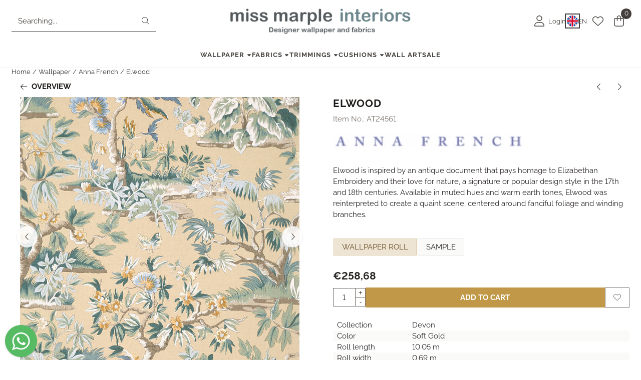

--- FILE ---
content_type: text/html; charset=UTF-8
request_url: https://www.missmarple-interiors.nl/wallpaper/anna-french/elwood-at24561
body_size: 19555
content:
<!DOCTYPE html> <html lang="en" class="no-js"> <head> <meta http-equiv="content-type" content="text/html; charset=utf-8"/> <meta name="description" content="Anna French - Devon - Elwood - AT24561"/> <meta name="robots" content="index,follow"> <meta name="viewport" content="width=device-width, initial-scale=1, user-scalable=yes, maximum-scale=5" /> <meta name="google-site-verification" content="VwDYKiXsATpvg-V8HKTVwJEZM98nA0AWf9Oe37IonbE"/> <title>Anna French - Devon - Elwood - AT24561</title> <base href="https://www.missmarple-interiors.nl/"/> <link rel="dns-prefetch" href="https://fonts.gstatic.com/"> <link rel="dns-prefetch" href="https://cdn.shoptrader.com/"> <link rel="dns-prefetch" href="https://connect.facebook.net/"> <link rel="icon" href="https://www.missmarple-interiors.nl/images/faviconimages/favicon-nieuwe-website-2.jpg" type="image/x-icon"> <link rel="shortcut icon" type="image/x-icon" href="https://www.missmarple-interiors.nl/images/faviconimages/favicon-nieuwe-website-2.jpg"/> <link rel="canonical" href="https://www.missmarple-interiors.nl/wallpaper/anna-french/elwood-at24561"/> <link rel="alternate" hreflang="nl" href="https://www.missmarple-interiors.nl/behang/anna-french/elwood-at24561"/> <link rel="alternate" hreflang="x-default" href="https://www.missmarple-interiors.nl/behang/anna-french/elwood-at24561"/> <link rel="alternate" hreflang="en" href="https://www.missmarple-interiors.nl/wallpaper/anna-french/elwood-at24561"/> <link rel="alternate" hreflang="de" href="https://www.missmarple-interiors.nl/tapeten/anna-french/elwood-at24561"/> <script>
        window.translations = {
                        PRODUCT_CARD_ARIA_LABEL: 'Product: ',
            PRODUCT_PRIJS_ARIA_LABEL: 'Price: ',
                        SHOPPING_CART_BUTTON_ARIA_LABEL_1: 'Add ',
            SHOPPING_CART_BUTTON_ARIA_LABEL_2: ' to cart',
            PRODUCT_PRIJS_KORTING_ARIA_LABEL_1: 'From ',
            PRODUCT_PRIJS_KORTING_ARIA_LABEL_2: ' for ',
                        SHOPPINGCART_ARIA_LIVE_QUANTITY_UPDATE_MESSAGE_BEGIN: 'Quantity of',
            SHOPPINGCART_ARIA_LIVE_QUANTITY_INCREASE_MESSAGE: 'has been increased to',
            SHOPPINGCART_ARIA_LIVE_QUANTITY_DECREASE_MESSAGE: 'has been decreased to',
            SHOPPINGCART_ARIA_LIVE_DELETE_PRODUCT_MESSAGE: 'has been removed from the cart.',
            SHOPPINGCART_ARIA_LIVE_QUANTITY_REFRESH_MESSAGE: 'has been updated to'
        };
    </script> <style>
            @font-face{font-display:swap;font-family:'Raleway';font-style:normal;font-weight:400;src:url(https://fonts.gstatic.com/s/raleway/v37/1Ptxg8zYS_SKggPN4iEgvnHyvveLxVvaorCFPrEHJA.woff2) format('woff2');unicode-range:U+0460-052F,U+1C80-1C8A,U+20B4,U+2DE0-2DFF,U+A640-A69F,U+FE2E-FE2F}@font-face{font-display:swap;font-family:'Raleway';font-style:normal;font-weight:400;src:url(https://fonts.gstatic.com/s/raleway/v37/1Ptxg8zYS_SKggPN4iEgvnHyvveLxVvaorCMPrEHJA.woff2) format('woff2');unicode-range:U+0301,U+0400-045F,U+0490-0491,U+04B0-04B1,U+2116}@font-face{font-display:swap;font-family:'Raleway';font-style:normal;font-weight:400;src:url(https://fonts.gstatic.com/s/raleway/v37/1Ptxg8zYS_SKggPN4iEgvnHyvveLxVvaorCHPrEHJA.woff2) format('woff2');unicode-range:U+0102-0103,U+0110-0111,U+0128-0129,U+0168-0169,U+01A0-01A1,U+01AF-01B0,U+0300-0301,U+0303-0304,U+0308-0309,U+0323,U+0329,U+1EA0-1EF9,U+20AB}@font-face{font-display:swap;font-family:'Raleway';font-style:normal;font-weight:400;src:url(https://fonts.gstatic.com/s/raleway/v37/1Ptxg8zYS_SKggPN4iEgvnHyvveLxVvaorCGPrEHJA.woff2) format('woff2');unicode-range:U+0100-02BA,U+02BD-02C5,U+02C7-02CC,U+02CE-02D7,U+02DD-02FF,U+0304,U+0308,U+0329,U+1D00-1DBF,U+1E00-1E9F,U+1EF2-1EFF,U+2020,U+20A0-20AB,U+20AD-20C0,U+2113,U+2C60-2C7F,U+A720-A7FF}@font-face{font-display:swap;font-family:'Raleway';font-style:normal;font-weight:400;src:url(https://fonts.gstatic.com/s/raleway/v37/1Ptxg8zYS_SKggPN4iEgvnHyvveLxVvaorCIPrE.woff2) format('woff2');unicode-range:U+0000-00FF,U+0131,U+0152-0153,U+02BB-02BC,U+02C6,U+02DA,U+02DC,U+0304,U+0308,U+0329,U+2000-206F,U+20AC,U+2122,U+2191,U+2193,U+2212,U+2215,U+FEFF,U+FFFD}@font-face{font-display:swap;font-family:'Raleway';font-style:normal;font-weight:700;src:url(https://fonts.gstatic.com/s/raleway/v37/1Ptxg8zYS_SKggPN4iEgvnHyvveLxVs9pbCFPrEHJA.woff2) format('woff2');unicode-range:U+0460-052F,U+1C80-1C8A,U+20B4,U+2DE0-2DFF,U+A640-A69F,U+FE2E-FE2F}@font-face{font-display:swap;font-family:'Raleway';font-style:normal;font-weight:700;src:url(https://fonts.gstatic.com/s/raleway/v37/1Ptxg8zYS_SKggPN4iEgvnHyvveLxVs9pbCMPrEHJA.woff2) format('woff2');unicode-range:U+0301,U+0400-045F,U+0490-0491,U+04B0-04B1,U+2116}@font-face{font-display:swap;font-family:'Raleway';font-style:normal;font-weight:700;src:url(https://fonts.gstatic.com/s/raleway/v37/1Ptxg8zYS_SKggPN4iEgvnHyvveLxVs9pbCHPrEHJA.woff2) format('woff2');unicode-range:U+0102-0103,U+0110-0111,U+0128-0129,U+0168-0169,U+01A0-01A1,U+01AF-01B0,U+0300-0301,U+0303-0304,U+0308-0309,U+0323,U+0329,U+1EA0-1EF9,U+20AB}@font-face{font-display:swap;font-family:'Raleway';font-style:normal;font-weight:700;src:url(https://fonts.gstatic.com/s/raleway/v37/1Ptxg8zYS_SKggPN4iEgvnHyvveLxVs9pbCGPrEHJA.woff2) format('woff2');unicode-range:U+0100-02BA,U+02BD-02C5,U+02C7-02CC,U+02CE-02D7,U+02DD-02FF,U+0304,U+0308,U+0329,U+1D00-1DBF,U+1E00-1E9F,U+1EF2-1EFF,U+2020,U+20A0-20AB,U+20AD-20C0,U+2113,U+2C60-2C7F,U+A720-A7FF}@font-face{font-display:swap;font-family:'Raleway';font-style:normal;font-weight:700;src:url(https://fonts.gstatic.com/s/raleway/v37/1Ptxg8zYS_SKggPN4iEgvnHyvveLxVs9pbCIPrE.woff2) format('woff2');unicode-range:U+0000-00FF,U+0131,U+0152-0153,U+02BB-02BC,U+02C6,U+02DA,U+02DC,U+0304,U+0308,U+0329,U+2000-206F,U+20AC,U+2122,U+2191,U+2193,U+2212,U+2215,U+FEFF,U+FFFD}#owl-carousel-homepage .owl-dots .owl-dot.active span,#owl-carousel-homepage .owl-dots .owl-dot:hover span{background:##000000!important}div#slider-homepage{max-height:px}.mega-menu{--mega-menu-column-width:275px;--mega-menu-column-spacer:2rem;--mega-menu-extra-field-spacer:var(--mega-menu-column-spacer);--mega-menu-extra-field-width:275px;--mega-menu-heading-color:var(--grey-900);--mega-menu-heading-color-hover:var(--grey-900);--mega-menu-link-color:var(--grey-700);--mega-menu-link-color-hover:var(--grey-700);--mega-menu-extra-field-color:var(--grey-700);justify-content:space-between;gap:var(--mega-menu-extra-field-spacer);display:none;position:absolute;height:auto;z-index:var(--mega-menu-dropdown-z-index);background:#fff;box-shadow:none;transition-property:box-shadow;border-radius:var(--mega-menu-dropdown-border-radius);border:0}.mega-menu:has(.mega-menu__extra-field){--mega-menu-column-width:245px}.hasSubChilds.mega-menu,.smallMenuMaxItems.mega-menu{--mega-menu-nav-width:calc(100% - var(--mega-menu-extra-field-width) - var(--mega-menu-extra-field-spacer));left:0;width:100%;padding-block:1.5rem;padding-inline:2rem}.hasNoSubChilds:not(.smallMenuMaxItems).mega-menu{--mega-menu-nav-width:auto;--mega-menu-min-width:12rem;min-width:var(--mega-menu-min-width);width:max-content;padding-block:.5rem;padding-inline:var(--site-nav-item-padding-x)}@supports selector(:has(a,b)){.site-nav-item--level-0:has(.hasNoSubChilds:not(.smallMenuMaxItems).mega-menu){position:relative}.hasNoSubChilds:not(.smallMenuMaxItems).mega-menu{min-width:max(var(--mega-menu-min-width), 100%)}}.site-nav-item--level-0 .mega-menu.is-open,.site-nav-item--level-0:hover .mega-menu,.site-nav-item--level-0.js-hover .mega-menu{display:flex;--mega-menu-box-shadow-backdrop:-500vh 1000vh 0 1000vh rgba(0, 0, 0, .05);--mega-menu-box-shadow-border-color:var(--border-color);--mega-menu-box-shadow-border:0 1px 0 0 var(--mega-menu-box-shadow-border-color), /* bottom */
            -1px 0 0 0 var(--mega-menu-box-shadow-border-color), /* left */
            1px 0 0 0 var(--mega-menu-box-shadow-border-color);box-shadow:var(--mega-menu-box-shadow-border),var(--shadow-xl),var(--mega-menu-box-shadow-backdrop)}.hasSubChilds .mega-menu__nav,.smallMenuMaxItems .mega-menu__nav{column-gap:var(--mega-menu-column-spacer);column-width:var(--mega-menu-column-width);column-count:auto}.mega-menu__nav{width:100%}.hasSubChilds .mega-menu__list-wrapper{flex:1 0 auto;width:100%;margin-bottom:1rem;-webkit-column-break-inside:avoid;page-break-inside:avoid;break-inside:avoid}.mega-menu__list-heading,.mega-menu__list-item-link{display:block;text-overflow:ellipsis;overflow-x:hidden}@media screen and (max-width:1200px){.site-nav-item-link--level-0,.mega-menu__list-heading,.mega-menu__list-item-link{font-size:var(--text-size-sm)}}.mega-menu__list-heading:hover,.mega-menu__list-heading:focus,.mega-menu__list-item-link:hover,.mega-menu__list-item-link:focus{text-decoration:underline}.hasSubChilds .mega-menu__list-heading{font-weight:var(--font-weight-bold);color:var(--mega-menu-heading-color)}.hasSubChilds .mega-menu__list-heading:hover,.hasSubChilds .mega-menu__list-heading:focus{color:var(--mega-menu-heading-color-hover)}.hasNoSubChilds .mega-menu__list-heading,.hasNoSubChilds .mega-menu__extra-field{padding-block:.5rem}.mega-menu__list-item-link{padding-block:.25em}.hasNoSubChilds .mega-menu__list-heading,.mega-menu__list-item-link{color:var(--mega-menu-link-color)}.hasNoSubChilds .mega-menu__list-heading:hover,.hasNoSubChilds .mega-menu__list-heading:focus,.mega-menu__list-item-link:hover,.mega-menu__list-item-link:focus{color:var(--mega-menu-link-color-hover)}.mega-menu__btn{--btn-font-weight:var(--font-weight-normal);margin-top:.25rem}.mega-menu__extra-field{color:var(--mega-menu-extra-field-color)}.mega-menu__extra-field img{max-width:100%;height:auto}.mega-menu__extra-field--has-category-image{display:flex}.mega-menu__category-image{margin:auto}
        </style> <link rel="stylesheet" href="/themes/4000/css/abstracts/_print.css" media="print" crossorigin> <link rel="stylesheet" href="/themes/4000/css/abstracts/_variables_new.css?v=131.29511854740373074094" crossorigin> <link rel="stylesheet" href="/images/css/stApp-4000.css?v=131.29511854740373074094" crossorigin> <link rel="stylesheet" href="/themes/4000/css/stProduct-4000.css?v=131.29511854740373074094" crossorigin> <link rel="stylesheet" href="/themes/4000/css/icomoon.css?v=131.29511854740373074094" media="print" onload="this.media='all'" crossorigin><meta name="twitter:card" content="summary" /> <meta name="twitter:title" content="Anna French - Devon - Elwood - AT24561" /> <meta name="twitter:description" content="Anna French - Devon - Elwood - AT24561" /> <meta name="twitter:image" content="https://www.missmarple-interiors.nl/images/productimages/big/at24561.jpg" /> <meta name="twitter:url" content="https://www.missmarple-interiors.nl/wallpaper/anna-french/elwood-at24561" /> <script type="application/ld+json">{
    "@context": "http://schema.org",
    "@type": "Product",
    "name": "Elwood",
    "mpn": "",
    "sku": "",
    "image": "https://www.missmarple-interiors.nl/images/productimages/big/at24561.jpg",
    "description": "Elwood is inspired by an antique document that pays homage to Elizabethan Embroidery and their love for nature, a signature or popular design style in the 17th and 18th centuries. Available in muted hues and warm earth tones, Elwood was reinterpreted to create a quaint scene, centered around fanciful foliage and winding branches.",
    "offers": {
        "@type": "Offer",
        "price": "313.00",
        "priceCurrency": "EUR",
        "url": "https://www.missmarple-interiors.nl/wallpaper/anna-french/elwood-at24561",
        "availability": "https://schema.org/InStock"
    },
    "brand": {
        "@type": "Brand",
        "name": "Anna French"
    }
}</script>
</head> <body id="st_product" class="wallpaper anna-french elwood-at24561 not-logged-in "> <a href="#main-content" class="skip-link_btn btn btn-dark">Skip to main content</a> <a name="body-top"></a> <div class="page_placeholder_layover" id="page_placeholder_layover"> <img src="opc_loader.png" class="opc_loader" alt="" role="presentation"/> </div> <div id="cookieAriaLiveRegion" class="sr-only" aria-live="polite" aria-atomic="true"> <p id="cookieAriaLiveMessage">Cookie preferences are currently closed.</p> </div><div id="wishlist_popup" class="modal jsWishlistPopup" role="dialog" aria-labelledby="wishlistPopupTitle" aria-modal="true" aria-hidden="true"> <div class="modal-content"> <div class="modal-header"> <div class="modal-title"> <h2 id="wishlistPopupTitle">Wishlist</h2> </div> <button class="btn-icon btn-transparent btn-close jsModalClose" aria-label="Close popup" title="Close popup"> <span class="st-icon st-icon-style-light st-icon-xmark"> <svg xmlns="http://www.w3.org/2000/svg" viewBox="0 0 320 512"> <path d="M315.3 411.3c-6.253 6.253-16.37 6.253-22.63 0L160 278.6l-132.7 132.7c-6.253 6.253-16.37 6.253-22.63 0c-6.253-6.253-6.253-16.37 0-22.63L137.4 256L4.69 123.3c-6.253-6.253-6.253-16.37 0-22.63c6.253-6.253 16.37-6.253 22.63 0L160 233.4l132.7-132.7c6.253-6.253 16.37-6.253 22.63 0c6.253 6.253 6.253 16.37 0 22.63L182.6 256l132.7 132.7C321.6 394.9 321.6 405.1 315.3 411.3z"/> </svg> </span> </button> </div> <div class="modal-body"> <div class="table-section"></div> </div> </div> </div>
<header class="site-header site-header-large site-header-large-logo-center" role="banner" aria-label="Website header"> <div class="bs-container"> <div class="site-header-inner row align-items-center justify-content-between"> <div class="col"> <div class="site-header-searchbar"> <form name="advanced_search" action="https://www.missmarple-interiors.nl/advanced_search_result.php" method="get" enctype="application/x-www-form-urlencoded"> <input type="hidden" name="form_name" value="advanced_search"> <label for="search" class="sr-only">Search</label> <div class="input-group"> <input type="hidden" name="search_in_description" value="1"> <input type="hidden" name="Beschrijving" value="1"> <input type="hidden" name="Artikelnaam" value=true> <input type="hidden" name="Ean" value="1"> <input type="hidden" name="Sku" value="1"> <input type="hidden" name="Artikelnummer" value="1"> <input type="hidden" name="Tag" value="0"> <input type="hidden" name="inc_subcat" value="1"> <input name="keywords" type="search" value="" placeholder="Searching..." class="form-control form-control-visually-first" id="search"/> <button class="btn btn-icon btn-input-group" type="submit"> <span class="st-icon st-icon-style-light st-icon-magnifying-glass"> <svg xmlns="http://www.w3.org/2000/svg" viewBox="0 0 512 512"> <path d="M507.3 484.7l-141.5-141.5C397 306.8 415.1 259.7 415.1 208c0-114.9-93.13-208-208-208S-.0002 93.13-.0002 208S93.12 416 207.1 416c51.68 0 98.85-18.96 135.2-50.15l141.5 141.5C487.8 510.4 491.9 512 496 512s8.188-1.562 11.31-4.688C513.6 501.1 513.6 490.9 507.3 484.7zM208 384C110.1 384 32 305 32 208S110.1 32 208 32S384 110.1 384 208S305 384 208 384z"/> </svg> </span> </button> </div> </form> <div class="overlay-searchbar"></div> </div> </div> <div class="col col-logo d-flex align-items-center justify-content-center"> <a class="header-logo | d-flex justify-content-center align-items-center" style="height:100%;" href="https://www.missmarple-interiors.nl/" > <img data-use-webp='no' fetchpriority='high' width='892' height='142' alt='missmarple-interiors.nl Homepage' style=' box-sizing:content-box;
            max-height:60px;
            max-width:600px;
            padding-top:12px;
            padding-bottom:12px;' class='header-logo-image' src='/images/shoplogoimages/handtekening-email-mm-nieuw-blauw.jpg' onerror='this.onerror=null; this.src="/images/placeholders/image_missing_vierkant.png";'> </a> </div> <div class="col d-flex justify-content-end"> <nav class="site-header-nav d-flex" aria-label="User navigation"> <a href="https://www.missmarple-interiors.nl/login.php" role="button" class="site-header-nav-item site-header-nav-item-containing-text has_icon_left" aria-label="Login"> <span class="st-icon st-icon-style-light st-icon-user"> <svg xmlns="http://www.w3.org/2000/svg" viewBox="0 0 448 512"> <path d="M224 256c70.7 0 128-57.31 128-128s-57.3-128-128-128C153.3 0 96 57.31 96 128S153.3 256 224 256zM224 32c52.94 0 96 43.06 96 96c0 52.93-43.06 96-96 96S128 180.9 128 128C128 75.06 171.1 32 224 32zM274.7 304H173.3C77.61 304 0 381.6 0 477.3c0 19.14 15.52 34.67 34.66 34.67h378.7C432.5 512 448 496.5 448 477.3C448 381.6 370.4 304 274.7 304zM413.3 480H34.66C33.2 480 32 478.8 32 477.3C32 399.4 95.4 336 173.3 336h101.3C352.6 336 416 399.4 416 477.3C416 478.8 414.8 480 413.3 480z"/> </svg> </span> <span class="site-header-nav-item_text">Login</span> </a> <div class="site-header-language-popup site-header-nav-item site-header-nav-item-containing-text" aria-label="Select a language"> <div id="languageHeader" class="language-header"> <div class="languages-switch-header"> <div class="language-popup-button"> <a class="language-popup-button-link jsLanguagePopupButton" href="https://www.missmarple-interiors.nl/wallpaper/anna-french/elwood-at24561?language=en" title="Change language" aria-label="Change language" aria-expanded="false"> <div class="language-flag" data-selected-language="5" data-selected-currency="EUR" data-selected-currency-value="1"> <span class="st-icon st-icon-lang st-icon-lang-round st-icon-lang-en-round"> <svg xmlns="http://www.w3.org/2000/svg" viewBox="0 0 512 512"> <circle cx="256" cy="256" r="256" fill="#f0f0f0"/> <g fill="#0052b4"> <path d="M52.92 100.142c-20.109 26.163-35.272 56.318-44.101 89.077h133.178zM503.181 189.219c-8.829-32.758-23.993-62.913-44.101-89.076l-89.075 89.076zM8.819 322.784c8.83 32.758 23.993 62.913 44.101 89.075l89.074-89.075zM411.858 52.921c-26.163-20.109-56.317-35.272-89.076-44.102v133.177zM100.142 459.079c26.163 20.109 56.318 35.272 89.076 44.102V370.005zM189.217 8.819c-32.758 8.83-62.913 23.993-89.075 44.101l89.075 89.075zM322.783 503.181c32.758-8.83 62.913-23.993 89.075-44.101l-89.075-89.075zM370.005 322.784l89.075 89.076c20.108-26.162 35.272-56.318 44.101-89.076z"/> </g> <g fill="#d80027"> <path d="M509.833 222.609H289.392V2.167C278.461.744 267.317 0 256 0c-11.319 0-22.461.744-33.391 2.167v220.441H2.167C.744 233.539 0 244.683 0 256c0 11.319.744 22.461 2.167 33.391h220.441v220.442C233.539 511.256 244.681 512 256 512c11.317 0 22.461-.743 33.391-2.167V289.392h220.442C511.256 278.461 512 267.319 512 256c0-11.317-.744-22.461-2.167-33.391z"/> <path d="M322.783 322.784 437.019 437.02c5.254-5.252 10.266-10.743 15.048-16.435l-97.802-97.802h-31.482zM189.217 322.784h-.002L74.98 437.019c5.252 5.254 10.743 10.266 16.435 15.048l97.802-97.804zM189.217 189.219v-.002L74.981 74.98c-5.254 5.252-10.266 10.743-15.048 16.435l97.803 97.803h31.481zM322.783 189.219 437.02 74.981c-5.252-5.254-10.743-10.266-16.435-15.047l-97.802 97.803z"/> </g> </svg> </span> </div> <div class="language-popup-button_text"> <span class="language-popup-button_lang-key">en</span> </div> </a> </div> <div class="language-popup jsLanguagePopup modal" role="dialog" aria-labelledby="languageSelectorTitle" aria-hidden="true" aria-modal="true"> <div class="modal-content"> <div class="modal-header"> <div class="modal-title prose"> <h2 id="languageSelectorTitle">Update your settings</h2> <p>Personalize your shopping experience! Choose your language and currency to tailor our webshop to your preferences.</p> </div> <button class="btn-icon btn-transparent btn-close language-popup-close jsModalClose" aria-label="Close language selection" title="Close language selection"> <span class="st-icon st-icon-style-light st-icon-xmark"> <svg xmlns="http://www.w3.org/2000/svg" viewBox="0 0 320 512"> <path d="M315.3 411.3c-6.253 6.253-16.37 6.253-22.63 0L160 278.6l-132.7 132.7c-6.253 6.253-16.37 6.253-22.63 0c-6.253-6.253-6.253-16.37 0-22.63L137.4 256L4.69 123.3c-6.253-6.253-6.253-16.37 0-22.63c6.253-6.253 16.37-6.253 22.63 0L160 233.4l132.7-132.7c6.253-6.253 16.37-6.253 22.63 0c6.253 6.253 6.253 16.37 0 22.63L182.6 256l132.7 132.7C321.6 394.9 321.6 405.1 315.3 411.3z"/> </svg> </span> </button> </div> <div class="modal-body"> <form id="LanguageAndValutaSelector" aria-labelledby="languageSelectorTitle"> <div class="form_section"> <div class="row"> <div class="col form-col"> <label>Language
                                        <select name="languages" class="form-select" aria-required="true"> <option value="4" data-url="https://www.missmarple-interiors.nl/behang/anna-french/elwood-at24561?language=nl" >
                                                    Nederlands
                                                </option> <option value="5" data-url="https://www.missmarple-interiors.nl/wallpaper/anna-french/elwood-at24561?language=en" selected="selected" >
                                                    English
                                                </option> <option value="6" data-url="https://www.missmarple-interiors.nl/tapeten/anna-french/elwood-at24561?language=de" >
                                                    Deutsch
                                                </option> </select> </label> </div> </div> <div class="configuration_tep_meta general"> <div class="tep_meta_continue"> <button type="submit" class="btn btn-primary has_icon_right" aria-label="Save language and currency preferences"> <span>Save</span> <span class="st-icon st-icon-style-light st-icon-arrow-right"> <svg xmlns="http://www.w3.org/2000/svg" viewBox="0 0 448 512"> <path d="M443.7 266.8l-165.9 176C274.5 446.3 269.1 448 265.5 448c-3.986 0-7.988-1.375-11.16-4.156c-6.773-5.938-7.275-16.06-1.118-22.59L393.9 272H16.59c-9.171 0-16.59-7.155-16.59-15.1S7.421 240 16.59 240h377.3l-140.7-149.3c-6.157-6.531-5.655-16.66 1.118-22.59c6.789-5.906 17.27-5.469 23.45 1.094l165.9 176C449.4 251.3 449.4 260.7 443.7 266.8z"/> </svg> </span> </button> </div> </div> </div> </form> </div> </div> </div> </div> </div> </div> <a href="https://www.missmarple-interiors.nl/account_wishlist.php" class="site-header-nav-item" aria-label="Go to wishlist"> <span class="st-icon st-icon-style-light st-icon-heart"> <svg xmlns="http://www.w3.org/2000/svg" viewBox="0 0 512 512"> <path d="M255.1 96L267.1 84.02C300.6 51.37 347 36.51 392.6 44.1C461.5 55.58 512 115.2 512 185.1V190.9C512 232.4 494.8 272.1 464.4 300.4L283.7 469.1C276.2 476.1 266.3 480 256 480C245.7 480 235.8 476.1 228.3 469.1L47.59 300.4C17.23 272.1 0 232.4 0 190.9V185.1C0 115.2 50.52 55.58 119.4 44.1C164.1 36.51 211.4 51.37 244 84.02L255.1 96zM255.1 141.3L221.4 106.6C196.1 81.31 160 69.77 124.7 75.66C71.21 84.58 31.1 130.9 31.1 185.1V190.9C31.1 223.6 45.55 254.7 69.42 277L250.1 445.7C251.7 447.2 253.8 448 255.1 448C258.2 448 260.3 447.2 261.9 445.7L442.6 277C466.4 254.7 480 223.6 480 190.9V185.1C480 130.9 440.8 84.58 387.3 75.66C351.1 69.77 315.9 81.31 290.6 106.6L255.1 141.3z"/> </svg> </span> </a> <div class="site-header-basket-wrapper basket_wrapper"> <div class="site-header-nav-item"> <a href="https://www.missmarple-interiors.nl/shopping_cart.php" role="button" id="basket-toggle" class="basket-button" aria-controls="floating-basket" aria-expanded="false" aria-label="View Cart, 0 items" aria-haspopup="true"> <span class="st-icon st-icon-style-light st-icon-bag-shopping"> <svg xmlns="http://www.w3.org/2000/svg" viewBox="0 0 448 512"> <path d="M128 128V96C128 42.98 170.1 0 224 0C277 0 320 42.98 320 96V128H400C426.5 128 448 149.5 448 176V416C448 469 405 512 352 512H96C42.98 512 0 469 0 416V176C0 149.5 21.49 128 48 128H128zM160 128H288V96C288 60.65 259.3 32 224 32C188.7 32 160 60.65 160 96V128zM48 160C39.16 160 32 167.2 32 176V416C32 451.3 60.65 480 96 480H352C387.3 480 416 451.3 416 416V176C416 167.2 408.8 160 400 160H320V240C320 248.8 312.8 256 304 256C295.2 256 288 248.8 288 240V160H160V240C160 248.8 152.8 256 144 256C135.2 256 128 248.8 128 240V160H48z"/> </svg> </span> <span class="quantity" id="basket-count" data-bind="text: cartCount" aria-live="polite">0</span> </a> </div> <div class="floating_basket_wrapper dropdown-menu" id="floating-basket" aria-label="Shopping cart overview" hidden> <div class="basket_content"> <a href="https://www.missmarple-interiors.nl/shopping_cart.php" id="skip-to-checkout">Skip product list and go to checkout</a> <table data-bind="visible: cartTable().length > 0" role="table" aria-label="Products in cart"> <tbody data-bind="foreach: cartTable" role="rowgroup"> <tr role="row" data-bind="attr: { 'aria-labelledby': 'product-name-' + product_id(), 'aria-describedby': 'product-quantity-' + product_id() + ' product-price-' + product_id() }"> <td role="cell" class="product_image_cell"> <div class="product_image"> <img data-bind="attr: { src: image(), alt: name }"> </div> </td> <td role="cell" class="product_name_cell"> <p data-bind="attr: { 'id': 'product-name-' + product_id() }"><span data-bind="attr: { 'id': 'product-quantity-' + product_id() }, text: quantity"></span> x <a data-bind="attr: { href: url, 'aria-describedby': 'product-quantity-' + product_id() }, text: name"></a></p> <span data-bind="foreach: attributes, visible: attributes().length > 0"> <small><i>-&nbsp;<span data-bind="html: option_name() + ' ' + value_name()"></span></i></small><br> </span> <p data-bind="attr: { 'id': 'product-price-' + product_id() }, html: $root.currencyFormat.symbolLeft + stAppTools.number_format(parseFloat(total_price()) * parseFloat($root.currencyFormat.value), $root.currencyFormat.decimalPlaces, $root.currencyFormat.decimalPoint, $root.currencyFormat.thousandsPoint) + $root.currencyFormat.symbolRight"></p> </td> <td class="product_price_cell" data-bind="click: $parent.removeProduct"> <button aria-label="Remove this product from the shopping cart" class="btn btn-transparent"> <span class="st-icon st-icon-style-light st-icon-trash"> <svg xmlns="http://www.w3.org/2000/svg" viewBox="0 0 448 512"> <path d="M432 64C440.8 64 448 71.16 448 80C448 88.84 440.8 96 432 96H413.7L388.2 452.6C385.9 486.1 357.1 512 324.4 512H123.6C90.01 512 62.15 486.1 59.75 452.6L34.29 96H16C7.164 96 0 88.84 0 80C0 71.16 7.164 64 16 64H111.1L137 22.56C145.8 8.526 161.2 0 177.7 0H270.3C286.8 0 302.2 8.526 310.1 22.56L336.9 64H432zM177.7 32C172.2 32 167.1 34.84 164.2 39.52L148.9 64H299.1L283.8 39.52C280.9 34.84 275.8 32 270.3 32H177.7zM381.6 96H66.37L91.67 450.3C92.87 467 106.8 480 123.6 480H324.4C341.2 480 355.1 467 356.3 450.3L381.6 96z"/> </svg> </span> </button> </td> </tr> </tbody> </table> <span class="shopping-cart-empty" data-bind="visible: cartTable().length == 0">
            Your shopping cart is empty
        </span> </div> <div class="clear"></div> <div class="floating_basket_total clearfix"> <span class="floating_basket_total_price" data-bind="html: cartValue"></span> <a id="btn-basket-checkout" href="https://www.missmarple-interiors.nl/shopping_cart.php" class="configuration_btn configuration_button button configuration_button_submit has_icon_right" data-bind="visible: cartTable().length != 0" role="button"> <span class="button">Proceed to Checkout</span> <span class="st-icon st-icon-style-light st-icon-arrow-right"> <svg xmlns="http://www.w3.org/2000/svg" viewBox="0 0 448 512"> <path d="M443.7 266.8l-165.9 176C274.5 446.3 269.1 448 265.5 448c-3.986 0-7.988-1.375-11.16-4.156c-6.773-5.938-7.275-16.06-1.118-22.59L393.9 272H16.59c-9.171 0-16.59-7.155-16.59-15.1S7.421 240 16.59 240h377.3l-140.7-149.3c-6.157-6.531-5.655-16.66 1.118-22.59c6.789-5.906 17.27-5.469 23.45 1.094l165.9 176C449.4 251.3 449.4 260.7 443.7 266.8z"/> </svg> </span> </a> </div> </div> </div> </nav> </div> </div> </div> </header><header class="main-header-mobile" role="banner" aria-label="Website header"> <div class="header-mobile "> <div class="bs-container header-mobile-container"> <div class="header-mobile-col" style="flex:1;"> <div class="header-mobile-icon menu-icon" tabindex="0" role="button" aria-controls="mobile_menu" aria-expanded="false"> <span class="st-icon st-icon-style-light st-icon-bars"> <svg xmlns="http://www.w3.org/2000/svg" viewBox="0 0 448 512"> <path d="M0 80C0 71.16 7.164 64 16 64H432C440.8 64 448 71.16 448 80C448 88.84 440.8 96 432 96H16C7.164 96 0 88.84 0 80zM0 240C0 231.2 7.164 224 16 224H432C440.8 224 448 231.2 448 240C448 248.8 440.8 256 432 256H16C7.164 256 0 248.8 0 240zM432 416H16C7.164 416 0 408.8 0 400C0 391.2 7.164 384 16 384H432C440.8 384 448 391.2 448 400C448 408.8 440.8 416 432 416z"/> </svg> </span></div> </div> <div class="header-mobile-col"> <div id="mobile_menu_logo" class="header-mobile-logo"> <a class="header-mobile-logo-link" href=https://www.missmarple-interiors.nl/> <img data-use-webp='no' width='892' height='142' fetchpriority='high' alt='missmarple-interiors.nl Homepage' class='header-mobile-logo-image' src='/images/shoplogoimages/handtekening-email-mm-nieuw-blauw.jpg' onerror='this.onerror=null; this.src="/images/placeholders/image_missing_vierkant.png";'> </a> </div> </div> <nav class="header-mobile-col justify-content-end" style="flex:1;" id="mobile_menu_show_quantity_JS" aria-label="User navigation"> <div class="header-mobile-icon account-icon"> <a href="https://www.missmarple-interiors.nl/account.php"> <span class="st-icon st-icon-style-light st-icon-user"> <svg xmlns="http://www.w3.org/2000/svg" viewBox="0 0 448 512"> <path d="M224 256c70.7 0 128-57.31 128-128s-57.3-128-128-128C153.3 0 96 57.31 96 128S153.3 256 224 256zM224 32c52.94 0 96 43.06 96 96c0 52.93-43.06 96-96 96S128 180.9 128 128C128 75.06 171.1 32 224 32zM274.7 304H173.3C77.61 304 0 381.6 0 477.3c0 19.14 15.52 34.67 34.66 34.67h378.7C432.5 512 448 496.5 448 477.3C448 381.6 370.4 304 274.7 304zM413.3 480H34.66C33.2 480 32 478.8 32 477.3C32 399.4 95.4 336 173.3 336h101.3C352.6 336 416 399.4 416 477.3C416 478.8 414.8 480 413.3 480z"/> </svg> </span> </a> </div> <div class="header-mobile-icon"> <div id="languageHeader" class="language-header"> <div class="languages-switch-header"> <div class="language-popup-button"> <a class="language-popup-button-link jsLanguagePopupButton" href="https://www.missmarple-interiors.nl/wallpaper/anna-french/elwood-at24561?language=en" title="Change language" aria-label="Change language" aria-expanded="false"> <div class="language-flag" data-selected-language="5" data-selected-currency="EUR" data-selected-currency-value="1"> <span class="st-icon st-icon-lang st-icon-lang-round st-icon-lang-en-round"> <svg xmlns="http://www.w3.org/2000/svg" viewBox="0 0 512 512"> <circle cx="256" cy="256" r="256" fill="#f0f0f0"/> <g fill="#0052b4"> <path d="M52.92 100.142c-20.109 26.163-35.272 56.318-44.101 89.077h133.178zM503.181 189.219c-8.829-32.758-23.993-62.913-44.101-89.076l-89.075 89.076zM8.819 322.784c8.83 32.758 23.993 62.913 44.101 89.075l89.074-89.075zM411.858 52.921c-26.163-20.109-56.317-35.272-89.076-44.102v133.177zM100.142 459.079c26.163 20.109 56.318 35.272 89.076 44.102V370.005zM189.217 8.819c-32.758 8.83-62.913 23.993-89.075 44.101l89.075 89.075zM322.783 503.181c32.758-8.83 62.913-23.993 89.075-44.101l-89.075-89.075zM370.005 322.784l89.075 89.076c20.108-26.162 35.272-56.318 44.101-89.076z"/> </g> <g fill="#d80027"> <path d="M509.833 222.609H289.392V2.167C278.461.744 267.317 0 256 0c-11.319 0-22.461.744-33.391 2.167v220.441H2.167C.744 233.539 0 244.683 0 256c0 11.319.744 22.461 2.167 33.391h220.441v220.442C233.539 511.256 244.681 512 256 512c11.317 0 22.461-.743 33.391-2.167V289.392h220.442C511.256 278.461 512 267.319 512 256c0-11.317-.744-22.461-2.167-33.391z"/> <path d="M322.783 322.784 437.019 437.02c5.254-5.252 10.266-10.743 15.048-16.435l-97.802-97.802h-31.482zM189.217 322.784h-.002L74.98 437.019c5.252 5.254 10.743 10.266 16.435 15.048l97.802-97.804zM189.217 189.219v-.002L74.981 74.98c-5.254 5.252-10.266 10.743-15.048 16.435l97.803 97.803h31.481zM322.783 189.219 437.02 74.981c-5.252-5.254-10.743-10.266-16.435-15.047l-97.802 97.803z"/> </g> </svg> </span> </div> <div class="language-popup-button_text"> <span class="language-popup-button_lang-key">en</span> </div> </a> </div> <div class="language-popup jsLanguagePopup modal" role="dialog" aria-labelledby="languageSelectorTitle" aria-hidden="true" aria-modal="true"> <div class="modal-content"> <div class="modal-header"> <div class="modal-title prose"> <h2 id="languageSelectorTitle">Update your settings</h2> <p>Personalize your shopping experience! Choose your language and currency to tailor our webshop to your preferences.</p> </div> <button class="btn-icon btn-transparent btn-close language-popup-close jsModalClose" aria-label="Close language selection" title="Close language selection"> <span class="st-icon st-icon-style-light st-icon-xmark"> <svg xmlns="http://www.w3.org/2000/svg" viewBox="0 0 320 512"> <path d="M315.3 411.3c-6.253 6.253-16.37 6.253-22.63 0L160 278.6l-132.7 132.7c-6.253 6.253-16.37 6.253-22.63 0c-6.253-6.253-6.253-16.37 0-22.63L137.4 256L4.69 123.3c-6.253-6.253-6.253-16.37 0-22.63c6.253-6.253 16.37-6.253 22.63 0L160 233.4l132.7-132.7c6.253-6.253 16.37-6.253 22.63 0c6.253 6.253 6.253 16.37 0 22.63L182.6 256l132.7 132.7C321.6 394.9 321.6 405.1 315.3 411.3z"/> </svg> </span> </button> </div> <div class="modal-body"> <form id="LanguageAndValutaSelectorMobile" aria-labelledby="languageSelectorTitle"> <div class="form_section"> <div class="row"> <div class="col form-col"> <label>Language
                                        <select name="languages" class="form-select" aria-required="true"> <option value="4" data-url="https://www.missmarple-interiors.nl/behang/anna-french/elwood-at24561?language=nl" >
                                                    Nederlands
                                                </option> <option value="5" data-url="https://www.missmarple-interiors.nl/wallpaper/anna-french/elwood-at24561?language=en" selected="selected" >
                                                    English
                                                </option> <option value="6" data-url="https://www.missmarple-interiors.nl/tapeten/anna-french/elwood-at24561?language=de" >
                                                    Deutsch
                                                </option> </select> </label> </div> </div> <div class="configuration_tep_meta general"> <div class="tep_meta_continue"> <button type="submit" class="btn btn-primary has_icon_right" aria-label="Save language and currency preferences"> <span>Save</span> <span class="st-icon st-icon-style-light st-icon-arrow-right"> <svg xmlns="http://www.w3.org/2000/svg" viewBox="0 0 448 512"> <path d="M443.7 266.8l-165.9 176C274.5 446.3 269.1 448 265.5 448c-3.986 0-7.988-1.375-11.16-4.156c-6.773-5.938-7.275-16.06-1.118-22.59L393.9 272H16.59c-9.171 0-16.59-7.155-16.59-15.1S7.421 240 16.59 240h377.3l-140.7-149.3c-6.157-6.531-5.655-16.66 1.118-22.59c6.789-5.906 17.27-5.469 23.45 1.094l165.9 176C449.4 251.3 449.4 260.7 443.7 266.8z"/> </svg> </span> </button> </div> </div> </div> </form> </div> </div> </div> </div> </div> </div> <div class="header-mobile-icon"> <a href="account_wishlist.php"> <span class="st-icon st-icon-style-light st-icon-heart"> <svg xmlns="http://www.w3.org/2000/svg" viewBox="0 0 512 512"> <path d="M255.1 96L267.1 84.02C300.6 51.37 347 36.51 392.6 44.1C461.5 55.58 512 115.2 512 185.1V190.9C512 232.4 494.8 272.1 464.4 300.4L283.7 469.1C276.2 476.1 266.3 480 256 480C245.7 480 235.8 476.1 228.3 469.1L47.59 300.4C17.23 272.1 0 232.4 0 190.9V185.1C0 115.2 50.52 55.58 119.4 44.1C164.1 36.51 211.4 51.37 244 84.02L255.1 96zM255.1 141.3L221.4 106.6C196.1 81.31 160 69.77 124.7 75.66C71.21 84.58 31.1 130.9 31.1 185.1V190.9C31.1 223.6 45.55 254.7 69.42 277L250.1 445.7C251.7 447.2 253.8 448 255.1 448C258.2 448 260.3 447.2 261.9 445.7L442.6 277C466.4 254.7 480 223.6 480 190.9V185.1C480 130.9 440.8 84.58 387.3 75.66C351.1 69.77 315.9 81.31 290.6 106.6L255.1 141.3z"/> </svg> </span> </a> </div> <div class="header-mobile-icon shopping-icon"> <a href="https://www.missmarple-interiors.nl/shopping_cart.php"> <span class="st-icon st-icon-style-light st-icon-bag-shopping"> <svg xmlns="http://www.w3.org/2000/svg" viewBox="0 0 448 512"> <path d="M128 128V96C128 42.98 170.1 0 224 0C277 0 320 42.98 320 96V128H400C426.5 128 448 149.5 448 176V416C448 469 405 512 352 512H96C42.98 512 0 469 0 416V176C0 149.5 21.49 128 48 128H128zM160 128H288V96C288 60.65 259.3 32 224 32C188.7 32 160 60.65 160 96V128zM48 160C39.16 160 32 167.2 32 176V416C32 451.3 60.65 480 96 480H352C387.3 480 416 451.3 416 416V176C416 167.2 408.8 160 400 160H320V240C320 248.8 312.8 256 304 256C295.2 256 288 248.8 288 240V160H160V240C160 248.8 152.8 256 144 256C135.2 256 128 248.8 128 240V160H48z"/> </svg> </span> <span class="quantity" data-bind="text: cartCount"></span> </a> </div> </nav> </div> </div> <div id="mobile_menu_overlay" class=""></div> <nav id="mobile_menu_container" class=" " aria-label="Mobile navigation"> <div id="mobile_menu" class="mobile_menu" role="navigation"> <section id="mobile_menu_info" class="header-mobile-open" aria-label="Mobile navigation header"> <div class="bs-container header-mobile-container"> <p class="mobile-menu-header">Menu</p> <button id="mobile_menu_close" class="btn btn-transparent header-mobile-icon menu-close" aria-label="Close menu" type="button"> <span class="st-icon st-icon-style-light st-icon-xmark"> <svg xmlns="http://www.w3.org/2000/svg" viewBox="0 0 320 512"> <path d="M315.3 411.3c-6.253 6.253-16.37 6.253-22.63 0L160 278.6l-132.7 132.7c-6.253 6.253-16.37 6.253-22.63 0c-6.253-6.253-6.253-16.37 0-22.63L137.4 256L4.69 123.3c-6.253-6.253-6.253-16.37 0-22.63c6.253-6.253 16.37-6.253 22.63 0L160 233.4l132.7-132.7c6.253-6.253 16.37-6.253 22.63 0c6.253 6.253 6.253 16.37 0 22.63L182.6 256l132.7 132.7C321.6 394.9 321.6 405.1 315.3 411.3z"/> </svg> </span> </button> </div> </section> <section id="mobile_nav_container" aria-label="Mobile navigation"> <div class="header-mobile-search-inside-menu mobile-searchbox" aria-label="Search in menu"> <form name="advanced_search" action="https://www.missmarple-interiors.nl/advanced_search_result.php" method="get" enctype="application/x-www-form-urlencoded"> <input type="hidden" name="form_name" value="advanced_search"> <label for="sqr_mobile_search" class="sr-only">Search in menu</label> <div class="input-group"> <input type="hidden" name="search_in_description" value="1"> <input type="hidden" name="inc_subcat" value="1"> <input name="keywords" type="search" value="" placeholder="Searching..." class="form-control form-control-visually-first" id="sqr_mobile_search"/> <button class="btn btn-icon btn-input-group" type="submit" aria-label="Search"> <span class="st-icon st-icon-style-light st-icon-magnifying-glass"> <svg xmlns="http://www.w3.org/2000/svg" viewBox="0 0 512 512"> <path d="M507.3 484.7l-141.5-141.5C397 306.8 415.1 259.7 415.1 208c0-114.9-93.13-208-208-208S-.0002 93.13-.0002 208S93.12 416 207.1 416c51.68 0 98.85-18.96 135.2-50.15l141.5 141.5C487.8 510.4 491.9 512 496 512s8.188-1.562 11.31-4.688C513.6 501.1 513.6 490.9 507.3 484.7zM208 384C110.1 384 32 305 32 208S110.1 32 208 32S384 110.1 384 208S305 384 208 384z"/> </svg> </span> </button> </div> </form> </div> <nav id="categories" class="categories_box mobile_box" aria-label="Primary navigation"> <ul class="mobile-menu-list box_content"> <li class="menu-header parent-item" id="dmrp_0"> <a class="item" href="https://www.missmarple-interiors.nl/">
                            Home
                        </a> </li> <li class="menu-header parent-item" id="dmm_17"> <a class="item menu-toggle" aria-expanded="false" aria-controls="submenu-cat-17" role="button" target="_self" href="https://www.missmarple-interiors.nl/wallpaper/">
                                Wallpaper
                            </a> <button class="submenu-toggle" aria-controls="submenu-cat-17" aria-expanded="false" aria-label='Toon submenu voor Wallpaper'> <span class="expand expandable-item show-chevron-right"><span class='st-icon st-icon-chevron-down fa-icon fa-icon-chevron-down'></span><span class='st-icon st-icon-chevron-right fa-icon fa-icon-chevron-right'></span></span></button><ul class="menu-content wallpaper parent-item" id="submenu-cat-17" hidden> <li class="menu-header " id="dmrp_20"> <a class="item" href="https://www.missmarple-interiors.nl/wallpaper/all-wallpaper-products/" target="_self"> <span style="margin-left: 0px; margin-right: .5rem;"><span class='st-icon fa-icon fa-icon-caret-right'></span></span>All wallpaper      </a></li> <li class="menu-header " id="dmrp_116"> <a class="item" href="https://www.missmarple-interiors.nl/wallpaper/anaglypta/" target="_self"> <span style="margin-left: 0px; margin-right: .5rem;"><span class='st-icon fa-icon fa-icon-caret-right'></span></span>Anaglypta      </a></li> <li class="menu-header " id="dmrp_21"> <a class="item" href="https://www.missmarple-interiors.nl/wallpaper/anna-french/" target="_self"> <span style="margin-left: 0px; margin-right: .5rem;"><span class='st-icon fa-icon fa-icon-caret-right'></span></span>Anna French      </a></li> <li class="menu-header " id="dmrp_23"> <a class="item" href="https://www.missmarple-interiors.nl/wallpaper/arte/" target="_self"> <span style="margin-left: 0px; margin-right: .5rem;"><span class='st-icon fa-icon fa-icon-caret-right'></span></span>Arte      </a></li> <li class="menu-header " id="dmrp_24"> <a class="item" href="https://www.missmarple-interiors.nl/wallpaper/boussac/" target="_self"> <span style="margin-left: 0px; margin-right: .5rem;"><span class='st-icon fa-icon fa-icon-caret-right'></span></span>Boussac      </a></li> <li class="menu-header " id="dmrp_25"> <a class="item" href="https://www.missmarple-interiors.nl/wallpaper/braquenie/" target="_self"> <span style="margin-left: 0px; margin-right: .5rem;"><span class='st-icon fa-icon fa-icon-caret-right'></span></span>Braquenié      </a></li> <li class="menu-header " id="dmrp_107"> <a class="item" href="https://www.missmarple-interiors.nl/wallpaper/casamance/" target="_self"> <span style="margin-left: 0px; margin-right: .5rem;"><span class='st-icon fa-icon fa-icon-caret-right'></span></span>Casamance      </a></li> <li class="menu-header " id="dmrp_117"> <a class="item" href="https://www.missmarple-interiors.nl/wallpaper/clarke-and-clarke/" target="_self"> <span style="margin-left: 0px; margin-right: .5rem;"><span class='st-icon fa-icon fa-icon-caret-right'></span></span>Clarke & Clarke      </a></li> <li class="menu-header " id="dmrp_27"> <a class="item" href="https://www.missmarple-interiors.nl/wallpaper/coleandson/" target="_self"> <span style="margin-left: 0px; margin-right: .5rem;"><span class='st-icon fa-icon fa-icon-caret-right'></span></span>Cole & Son      </a></li> <li class="menu-header " id="dmrp_122"> <a class="item" href="https://www.missmarple-interiors.nl/wallpaper/colefax-and-fowler/" target="_self"> <span style="margin-left: 0px; margin-right: .5rem;"><span class='st-icon fa-icon fa-icon-caret-right'></span></span>Colefax &amp; Fowler      </a></li> <li class="menu-header " id="dmrp_113"> <a class="item" href="https://www.missmarple-interiors.nl/wallpaper/designers-guild/" target="_self"> <span style="margin-left: 0px; margin-right: .5rem;"><span class='st-icon fa-icon fa-icon-caret-right'></span></span>Designers Guild      </a></li> <li class="menu-header " id="dmrp_28"> <a class="item" href="https://www.missmarple-interiors.nl/wallpaper/dutch-walltextile-company/" target="_self"> <span style="margin-left: 0px; margin-right: .5rem;"><span class='st-icon fa-icon fa-icon-caret-right'></span></span>Dutch Walltextile Company      </a></li> <li class="menu-header " id="dmrp_29"> <a class="item" href="https://www.missmarple-interiors.nl/wallpaper/eijffinger/" target="_self"> <span style="margin-left: 0px; margin-right: .5rem;"><span class='st-icon fa-icon fa-icon-caret-right'></span></span>Eijffinger      </a></li> <li class="menu-header " id="dmrp_30"> <a class="item" href="https://www.missmarple-interiors.nl/wallpaper/elitis/" target="_self"> <span style="margin-left: 0px; margin-right: .5rem;"><span class='st-icon fa-icon fa-icon-caret-right'></span></span>Elitis      </a></li> <li class="menu-header " id="dmrp_31"> <a class="item" href="https://www.missmarple-interiors.nl/wallpaper/farrow-and-ball/" target="_self"> <span style="margin-left: 0px; margin-right: .5rem;"><span class='st-icon fa-icon fa-icon-caret-right'></span></span>Farrow & Ball      </a></li> <li class="menu-header " id="dmrp_32"> <a class="item" href="https://www.missmarple-interiors.nl/wallpaper/flamant/" target="_self"> <span style="margin-left: 0px; margin-right: .5rem;"><span class='st-icon fa-icon fa-icon-caret-right'></span></span>Flamant      </a></li> <li class="menu-header " id="dmrp_33"> <a class="item" href="https://www.missmarple-interiors.nl/wallpaper/gaston-y-daniela/" target="_self"> <span style="margin-left: 0px; margin-right: .5rem;"><span class='st-icon fa-icon fa-icon-caret-right'></span></span>Gastón y Daniela      </a></li> <li class="menu-header " id="dmrp_34"> <a class="item" href="https://www.missmarple-interiors.nl/wallpaper/gp-j-baker/" target="_self"> <span style="margin-left: 0px; margin-right: .5rem;"><span class='st-icon fa-icon fa-icon-caret-right'></span></span>GP & J Baker      </a></li> <li class="menu-header " id="dmrp_35"> <a class="item" href="https://www.missmarple-interiors.nl/wallpaper/harlequin/" target="_self"> <span style="margin-left: 0px; margin-right: .5rem;"><span class='st-icon fa-icon fa-icon-caret-right'></span></span>Harlequin      </a></li> <li class="menu-header " id="dmrp_129"> <a class="item" href="https://www.missmarple-interiors.nl/wallpaper/ivy-house/" target="_self"> <span style="margin-left: 0px; margin-right: .5rem;"><span class='st-icon fa-icon fa-icon-caret-right'></span></span>Ivy House      </a></li> <li class="menu-header " id="dmrp_126"> <a class="item" href="https://www.missmarple-interiors.nl/wallpaper/jane-churchill/" target="_self"> <span style="margin-left: 0px; margin-right: .5rem;"><span class='st-icon fa-icon fa-icon-caret-right'></span></span>Jane Churchill      </a></li> <li class="menu-header " id="dmrp_111"> <a class="item" href="https://www.missmarple-interiors.nl/wallpaper/jim-thompson/" target="_self"> <span style="margin-left: 0px; margin-right: .5rem;"><span class='st-icon fa-icon fa-icon-caret-right'></span></span>Jim Thompson      </a></li> <li class="menu-header " id="dmrp_123"> <a class="item" href="https://www.missmarple-interiors.nl/wallpaper/josephine-munsey/" target="_self"> <span style="margin-left: 0px; margin-right: .5rem;"><span class='st-icon fa-icon fa-icon-caret-right'></span></span>Josephine Munsey      </a></li> <li class="menu-header " id="dmrp_103"> <a class="item" href="https://www.missmarple-interiors.nl/wallpaper/kelly-wearstler/" target="_self"> <span style="margin-left: 0px; margin-right: .5rem;"><span class='st-icon fa-icon fa-icon-caret-right'></span></span>Kelly Wearstler      </a></li> <li class="menu-header " id="dmrp_36"> <a class="item" href="https://www.missmarple-interiors.nl/wallpaper/lelievre/" target="_self"> <span style="margin-left: 0px; margin-right: .5rem;"><span class='st-icon fa-icon fa-icon-caret-right'></span></span>Lelievre      </a></li> <li class="menu-header " id="dmrp_37"> <a class="item" href="https://www.missmarple-interiors.nl/wallpaper/lewis-and-wood/" target="_self"> <span style="margin-left: 0px; margin-right: .5rem;"><span class='st-icon fa-icon fa-icon-caret-right'></span></span>Lewis & Wood      </a></li> <li class="menu-header " id="dmrp_110"> <a class="item" href="https://www.missmarple-interiors.nl/wallpaper/liberty/" target="_self"> <span style="margin-left: 0px; margin-right: .5rem;"><span class='st-icon fa-icon fa-icon-caret-right'></span></span>Liberty      </a></li> <li class="menu-header " id="dmrp_38"> <a class="item" href="https://www.missmarple-interiors.nl/wallpaper/little-greene/" target="_self"> <span style="margin-left: 0px; margin-right: .5rem;"><span class='st-icon fa-icon fa-icon-caret-right'></span></span>Little Greene      </a></li> <li class="menu-header " id="dmrp_40"> <a class="item" href="https://www.missmarple-interiors.nl/wallpaper/manuel-canovas/" target="_self"> <span style="margin-left: 0px; margin-right: .5rem;"><span class='st-icon fa-icon fa-icon-caret-right'></span></span>Manuel Canovas      </a></li> <li class="menu-header " id="dmrp_41"> <a class="item" href="https://www.missmarple-interiors.nl/wallpaper/mind-the-gap/" target="_self"> <span style="margin-left: 0px; margin-right: .5rem;"><span class='st-icon fa-icon fa-icon-caret-right'></span></span>Mind The Gap      </a></li> <li class="menu-header " id="dmrp_109"> <a class="item" href="https://www.missmarple-interiors.nl/wallpaper/missoni-home/" target="_self"> <span style="margin-left: 0px; margin-right: .5rem;"><span class='st-icon fa-icon fa-icon-caret-right'></span></span>Missoni Home      </a></li> <li class="menu-header " id="dmrp_42"> <a class="item" href="https://www.missmarple-interiors.nl/wallpaper/morris-co/" target="_self"> <span style="margin-left: 0px; margin-right: .5rem;"><span class='st-icon fa-icon fa-icon-caret-right'></span></span>Morris & Co      </a></li> <li class="menu-header " id="dmrp_43"> <a class="item" href="https://www.missmarple-interiors.nl/wallpaper/mulberryhome/" target="_self"> <span style="margin-left: 0px; margin-right: .5rem;"><span class='st-icon fa-icon fa-icon-caret-right'></span></span>Mulberry Home      </a></li> <li class="menu-header " id="dmrp_44"> <a class="item" href="https://www.missmarple-interiors.nl/wallpaper/nina-campbell/" target="_self"> <span style="margin-left: 0px; margin-right: .5rem;"><span class='st-icon fa-icon fa-icon-caret-right'></span></span>Nina Campbell      </a></li> <li class="menu-header " id="dmrp_45"> <a class="item" href="https://www.missmarple-interiors.nl/wallpaper/nobilis/" target="_self"> <span style="margin-left: 0px; margin-right: .5rem;"><span class='st-icon fa-icon fa-icon-caret-right'></span></span>Nobilis      </a></li> <li class="menu-header " id="dmrp_46"> <a class="item" href="https://www.missmarple-interiors.nl/wallpaper/osborne-and-little/" target="_self"> <span style="margin-left: 0px; margin-right: .5rem;"><span class='st-icon fa-icon fa-icon-caret-right'></span></span>Osborne & Little      </a></li> <li class="menu-header " id="dmrp_47"> <a class="item" href="https://www.missmarple-interiors.nl/wallpaper/paint-and-paper-library/" target="_self"> <span style="margin-left: 0px; margin-right: .5rem;"><span class='st-icon fa-icon fa-icon-caret-right'></span></span>Paint & Paper Library      </a></li> <li class="menu-header " id="dmrp_48"> <a class="item" href="https://www.missmarple-interiors.nl/wallpaper/pierre-frey/" target="_self"> <span style="margin-left: 0px; margin-right: .5rem;"><span class='st-icon fa-icon fa-icon-caret-right'></span></span>Pierre Frey      </a></li> <li class="menu-header " id="dmrp_49"> <a class="item" href="https://www.missmarple-interiors.nl/wallpaper/ralph-lauren/" target="_self"> <span style="margin-left: 0px; margin-right: .5rem;"><span class='st-icon fa-icon fa-icon-caret-right'></span></span>Ralph Lauren      </a></li> <li class="menu-header " id="dmrp_108"> <a class="item" href="https://www.missmarple-interiors.nl/wallpaper/romo/" target="_self"> <span style="margin-left: 0px; margin-right: .5rem;"><span class='st-icon fa-icon fa-icon-caret-right'></span></span>Romo      </a></li> <li class="menu-header " id="dmrp_50"> <a class="item" href="https://www.missmarple-interiors.nl/wallpaper/sandberg/" target="_self"> <span style="margin-left: 0px; margin-right: .5rem;"><span class='st-icon fa-icon fa-icon-caret-right'></span></span>Sandberg      </a></li> <li class="menu-header " id="dmrp_51"> <a class="item" href="https://www.missmarple-interiors.nl/wallpaper/sanderson/" target="_self"> <span style="margin-left: 0px; margin-right: .5rem;"><span class='st-icon fa-icon fa-icon-caret-right'></span></span>Sanderson      </a></li> <li class="menu-header " id="dmrp_53"> <a class="item" href="https://www.missmarple-interiors.nl/wallpaper/thibaut/" target="_self"> <span style="margin-left: 0px; margin-right: .5rem;"><span class='st-icon fa-icon fa-icon-caret-right'></span></span>Thibaut      </a></li> <li class="menu-header " id="dmrp_54"> <a class="item" href="https://www.missmarple-interiors.nl/wallpaper/threads/" target="_self"> <span style="margin-left: 0px; margin-right: .5rem;"><span class='st-icon fa-icon fa-icon-caret-right'></span></span>Threads      </a></li> <li class="menu-header " id="dmrp_55"> <a class="item" href="https://www.missmarple-interiors.nl/wallpaper/wallquest/" target="_self"> <span style="margin-left: 0px; margin-right: .5rem;"><span class='st-icon fa-icon fa-icon-caret-right'></span></span>Wallquest      </a></li> <li class="menu-header " id="dmrp_56"> <a class="item" href="https://www.missmarple-interiors.nl/wallpaper/zoffany/" target="_self"> <span style="margin-left: 0px; margin-right: .5rem;"><span class='st-icon fa-icon fa-icon-caret-right'></span></span>Zoffany      </a></li> <li class="menu-header " id="dmrp_120"> <a class="item" href="https://www.missmarple-interiors.nl/wallpaper/1838-wallcoverings/" target="_self"> <span style="margin-left: 0px; margin-right: .5rem;"><span class='st-icon fa-icon fa-icon-caret-right'></span></span>1838 Wallcoverings      </a></li></ul></li> <li class="menu-header parent-item" id="dmm_18"> <a class="item menu-toggle" aria-expanded="false" aria-controls="submenu-cat-18" role="button" target="_self" href="https://www.missmarple-interiors.nl/fabrics/">
                                Fabrics
                            </a> <button class="submenu-toggle" aria-controls="submenu-cat-18" aria-expanded="false" aria-label='Toon submenu voor Fabrics'> <span class="expand expandable-item show-chevron-right"><span class='st-icon st-icon-chevron-down fa-icon fa-icon-chevron-down'></span><span class='st-icon st-icon-chevron-right fa-icon fa-icon-chevron-right'></span></span></button><ul class="menu-content fabrics parent-item" id="submenu-cat-18" hidden> <li class="menu-header " id="dmrp_57"> <a class="item" href="https://www.missmarple-interiors.nl/fabrics/all-fabrics/" target="_self"> <span style="margin-left: 0px; margin-right: .5rem;"><span class='st-icon fa-icon fa-icon-caret-right'></span></span>All fabrics      </a></li> <li class="menu-header " id="dmrp_58"> <a class="item" href="https://www.missmarple-interiors.nl/fabrics/anna-french/" target="_self"> <span style="margin-left: 0px; margin-right: .5rem;"><span class='st-icon fa-icon fa-icon-caret-right'></span></span>Anna French      </a></li> <li class="menu-header " id="dmrp_59"> <a class="item" href="https://www.missmarple-interiors.nl/fabrics/art-of-the-loom/" target="_self"> <span style="margin-left: 0px; margin-right: .5rem;"><span class='st-icon fa-icon fa-icon-caret-right'></span></span>Art of the Loom      </a></li> <li class="menu-header " id="dmrp_60"> <a class="item" href="https://www.missmarple-interiors.nl/fabrics/baker-lifestyle/" target="_self"> <span style="margin-left: 0px; margin-right: .5rem;"><span class='st-icon fa-icon fa-icon-caret-right'></span></span>Baker Lifestyle      </a></li> <li class="menu-header " id="dmrp_61"> <a class="item" href="https://www.missmarple-interiors.nl/fabrics/braquenie/" target="_self"> <span style="margin-left: 0px; margin-right: .5rem;"><span class='st-icon fa-icon fa-icon-caret-right'></span></span>Braquenié      </a></li> <li class="menu-header " id="dmrp_121"> <a class="item" href="https://www.missmarple-interiors.nl/fabrics/casamance/" target="_self"> <span style="margin-left: 0px; margin-right: .5rem;"><span class='st-icon fa-icon fa-icon-caret-right'></span></span>Casamance      </a></li> <li class="menu-header " id="dmrp_118"> <a class="item" href="https://www.missmarple-interiors.nl/fabrics/clarke-and-clarke/" target="_self"> <span style="margin-left: 0px; margin-right: .5rem;"><span class='st-icon fa-icon fa-icon-caret-right'></span></span>Clarke & Clarke      </a></li> <li class="menu-header " id="dmrp_62"> <a class="item" href="https://www.missmarple-interiors.nl/fabrics/-cole-and-son/" target="_self"> <span style="margin-left: 0px; margin-right: .5rem;"><span class='st-icon fa-icon fa-icon-caret-right'></span></span>Cole &amp; Son      </a></li> <li class="menu-header " id="dmrp_63"> <a class="item" href="https://www.missmarple-interiors.nl/fabrics/colefax-and-fowler/" target="_self"> <span style="margin-left: 0px; margin-right: .5rem;"><span class='st-icon fa-icon fa-icon-caret-right'></span></span>Colefax & Fowler      </a></li> <li class="menu-header " id="dmrp_133"> <a class="item" href="https://www.missmarple-interiors.nl/fabrics/dedar/" target="_self"> <span style="margin-left: 0px; margin-right: .5rem;"><span class='st-icon fa-icon fa-icon-caret-right'></span></span>Dedar      </a></li> <li class="menu-header " id="dmrp_114"> <a class="item" href="https://www.missmarple-interiors.nl/fabrics/designers-guild/" target="_self"> <span style="margin-left: 0px; margin-right: .5rem;"><span class='st-icon fa-icon fa-icon-caret-right'></span></span>Designers Guild      </a></li> <li class="menu-header " id="dmrp_64"> <a class="item" href="https://www.missmarple-interiors.nl/fabrics/gaston-y-daniela/" target="_self"> <span style="margin-left: 0px; margin-right: .5rem;"><span class='st-icon fa-icon fa-icon-caret-right'></span></span>Gastón y Daniela      </a></li> <li class="menu-header " id="dmrp_65"> <a class="item" href="https://www.missmarple-interiors.nl/fabrics/gp-j-baker/" target="_self"> <span style="margin-left: 0px; margin-right: .5rem;"><span class='st-icon fa-icon fa-icon-caret-right'></span></span>GP & J Baker      </a></li> <li class="menu-header " id="dmrp_66"> <a class="item" href="https://www.missmarple-interiors.nl/fabrics/harlequin/" target="_self"> <span style="margin-left: 0px; margin-right: .5rem;"><span class='st-icon fa-icon fa-icon-caret-right'></span></span>Harlequin      </a></li> <li class="menu-header " id="dmrp_67"> <a class="item" href="https://www.missmarple-interiors.nl/fabrics/harris-tweed/" target="_self"> <span style="margin-left: 0px; margin-right: .5rem;"><span class='st-icon fa-icon fa-icon-caret-right'></span></span>Harris Tweed      </a></li> <li class="menu-header " id="dmrp_124"> <a class="item" href="https://www.missmarple-interiors.nl/fabrics/iliv/" target="_self"> <span style="margin-left: 0px; margin-right: .5rem;"><span class='st-icon fa-icon fa-icon-caret-right'></span></span>Iliv      </a></li> <li class="menu-header " id="dmrp_127"> <a class="item" href="https://www.missmarple-interiors.nl/fabrics/jane-churchill/" target="_self"> <span style="margin-left: 0px; margin-right: .5rem;"><span class='st-icon fa-icon fa-icon-caret-right'></span></span>Jane Churchill      </a></li> <li class="menu-header " id="dmrp_104"> <a class="item" href="https://www.missmarple-interiors.nl/fabrics/jim-thompson/" target="_self"> <span style="margin-left: 0px; margin-right: .5rem;"><span class='st-icon fa-icon fa-icon-caret-right'></span></span>Jim Thompson      </a></li> <li class="menu-header " id="dmrp_132"> <a class="item" href="https://www.missmarple-interiors.nl/fabrics/karin-sajo/" target="_self"> <span style="margin-left: 0px; margin-right: .5rem;"><span class='st-icon fa-icon fa-icon-caret-right'></span></span>Karin Sajo      </a></li> <li class="menu-header " id="dmrp_105"> <a class="item" href="https://www.missmarple-interiors.nl/fabrics/kelly-wearstler/" target="_self"> <span style="margin-left: 0px; margin-right: .5rem;"><span class='st-icon fa-icon fa-icon-caret-right'></span></span>Kelly Wearstler      </a></li> <li class="menu-header " id="dmrp_68"> <a class="item" href="https://www.missmarple-interiors.nl/fabrics/kravet/" target="_self"> <span style="margin-left: 0px; margin-right: .5rem;"><span class='st-icon fa-icon fa-icon-caret-right'></span></span>Kravet      </a></li> <li class="menu-header " id="dmrp_69"> <a class="item" href="https://www.missmarple-interiors.nl/fabrics/lelievre/" target="_self"> <span style="margin-left: 0px; margin-right: .5rem;"><span class='st-icon fa-icon fa-icon-caret-right'></span></span>Lelievre      </a></li> <li class="menu-header " id="dmrp_106"> <a class="item" href="https://www.missmarple-interiors.nl/fabrics/lewis-and-wood/" target="_self"> <span style="margin-left: 0px; margin-right: .5rem;"><span class='st-icon fa-icon fa-icon-caret-right'></span></span>Lewis & Wood      </a></li> <li class="menu-header " id="dmrp_112"> <a class="item" href="https://www.missmarple-interiors.nl/fabrics/liberty/" target="_self"> <span style="margin-left: 0px; margin-right: .5rem;"><span class='st-icon fa-icon fa-icon-caret-right'></span></span>Liberty      </a></li> <li class="menu-header " id="dmrp_70"> <a class="item" href="https://www.missmarple-interiors.nl/fabrics/linwood/" target="_self"> <span style="margin-left: 0px; margin-right: .5rem;"><span class='st-icon fa-icon fa-icon-caret-right'></span></span>Linwood      </a></li> <li class="menu-header " id="dmrp_71"> <a class="item" href="https://www.missmarple-interiors.nl/fabrics/manuel-canovas/" target="_self"> <span style="margin-left: 0px; margin-right: .5rem;"><span class='st-icon fa-icon fa-icon-caret-right'></span></span>Manuel Canovas      </a></li> <li class="menu-header " id="dmrp_72"> <a class="item" href="https://www.missmarple-interiors.nl/fabrics/mind-the-gap/" target="_self"> <span style="margin-left: 0px; margin-right: .5rem;"><span class='st-icon fa-icon fa-icon-caret-right'></span></span>Mind The Gap      </a></li> <li class="menu-header " id="dmrp_73"> <a class="item" href="https://www.missmarple-interiors.nl/fabrics/morris-and-co/" target="_self"> <span style="margin-left: 0px; margin-right: .5rem;"><span class='st-icon fa-icon fa-icon-caret-right'></span></span>Morris & Co      </a></li> <li class="menu-header " id="dmrp_74"> <a class="item" href="https://www.missmarple-interiors.nl/fabrics/mulberryhome/" target="_self"> <span style="margin-left: 0px; margin-right: .5rem;"><span class='st-icon fa-icon fa-icon-caret-right'></span></span>Mulberry Home      </a></li> <li class="menu-header " id="dmrp_75"> <a class="item" href="https://www.missmarple-interiors.nl/fabrics/nina-campbell/" target="_self"> <span style="margin-left: 0px; margin-right: .5rem;"><span class='st-icon fa-icon fa-icon-caret-right'></span></span>Nina Campbell      </a></li> <li class="menu-header " id="dmrp_76"> <a class="item" href="https://www.missmarple-interiors.nl/fabrics/nobilis/" target="_self"> <span style="margin-left: 0px; margin-right: .5rem;"><span class='st-icon fa-icon fa-icon-caret-right'></span></span>Nobilis      </a></li> <li class="menu-header " id="dmrp_77"> <a class="item" href="https://www.missmarple-interiors.nl/fabrics/osborne-and-little/" target="_self"> <span style="margin-left: 0px; margin-right: .5rem;"><span class='st-icon fa-icon fa-icon-caret-right'></span></span>Osborne & Little      </a></li> <li class="menu-header " id="dmrp_78"> <a class="item" href="https://www.missmarple-interiors.nl/fabrics/pierre-frey/" target="_self"> <span style="margin-left: 0px; margin-right: .5rem;"><span class='st-icon fa-icon fa-icon-caret-right'></span></span>Pierre Frey      </a></li> <li class="menu-header " id="dmrp_79"> <a class="item" href="https://www.missmarple-interiors.nl/fabrics/ralph-lauren/" target="_self"> <span style="margin-left: 0px; margin-right: .5rem;"><span class='st-icon fa-icon fa-icon-caret-right'></span></span>Ralph Lauren      </a></li> <li class="menu-header " id="dmrp_80"> <a class="item" href="https://www.missmarple-interiors.nl/fabrics/sanderson/" target="_self"> <span style="margin-left: 0px; margin-right: .5rem;"><span class='st-icon fa-icon fa-icon-caret-right'></span></span>Sanderson      </a></li> <li class="menu-header " id="dmrp_81"> <a class="item" href="https://www.missmarple-interiors.nl/fabrics/scion/" target="_self"> <span style="margin-left: 0px; margin-right: .5rem;"><span class='st-icon fa-icon fa-icon-caret-right'></span></span>Scion      </a></li> <li class="menu-header " id="dmrp_82"> <a class="item" href="https://www.missmarple-interiors.nl/fabrics/thibaut/" target="_self"> <span style="margin-left: 0px; margin-right: .5rem;"><span class='st-icon fa-icon fa-icon-caret-right'></span></span>Thibaut      </a></li> <li class="menu-header " id="dmrp_83"> <a class="item" href="https://www.missmarple-interiors.nl/fabrics/threads/" target="_self"> <span style="margin-left: 0px; margin-right: .5rem;"><span class='st-icon fa-icon fa-icon-caret-right'></span></span>Threads      </a></li> <li class="menu-header " id="dmrp_84"> <a class="item" href="https://www.missmarple-interiors.nl/fabrics/utopia/" target="_self"> <span style="margin-left: 0px; margin-right: .5rem;"><span class='st-icon fa-icon fa-icon-caret-right'></span></span>Utopia      </a></li> <li class="menu-header " id="dmrp_85"> <a class="item" href="https://www.missmarple-interiors.nl/fabrics/zoffany/" target="_self"> <span style="margin-left: 0px; margin-right: .5rem;"><span class='st-icon fa-icon fa-icon-caret-right'></span></span>Zoffany      </a></li></ul></li> <li class="menu-header parent-item" id="dmm_19"> <a class="item menu-toggle" aria-expanded="false" aria-controls="submenu-cat-19" role="button" target="_self" href="https://www.missmarple-interiors.nl/trimmings/">
                                Trimmings
                            </a> <button class="submenu-toggle" aria-controls="submenu-cat-19" aria-expanded="false" aria-label='Toon submenu voor Trimmings'> <span class="expand expandable-item show-chevron-right"><span class='st-icon st-icon-chevron-down fa-icon fa-icon-chevron-down'></span><span class='st-icon st-icon-chevron-right fa-icon fa-icon-chevron-right'></span></span></button><ul class="menu-content trimmings parent-item" id="submenu-cat-19" hidden> <li class="menu-header " id="dmrp_86"> <a class="item" href="https://www.missmarple-interiors.nl/trimmings/all-trimmings/" target="_self"> <span style="margin-left: 0px; margin-right: .5rem;"><span class='st-icon fa-icon fa-icon-caret-right'></span></span>All trimmings      </a></li> <li class="menu-header " id="dmrp_87"> <a class="item" href="https://www.missmarple-interiors.nl/trimmings/baker-lifestyle/" target="_self"> <span style="margin-left: 0px; margin-right: .5rem;"><span class='st-icon fa-icon fa-icon-caret-right'></span></span>Baker Lifestyle      </a></li> <li class="menu-header " id="dmrp_119"> <a class="item" href="https://www.missmarple-interiors.nl/trimmings/jim-thompson/" target="_self"> <span style="margin-left: 0px; margin-right: .5rem;"><span class='st-icon fa-icon fa-icon-caret-right'></span></span>Jim Thompson      </a></li> <li class="menu-header " id="dmrp_125"> <a class="item" href="https://www.missmarple-interiors.nl/trimmings/manuel-canovas/" target="_self"> <span style="margin-left: 0px; margin-right: .5rem;"><span class='st-icon fa-icon fa-icon-caret-right'></span></span>Manuel Canovas      </a></li> <li class="menu-header " id="dmrp_88"> <a class="item" href="https://www.missmarple-interiors.nl/trimmings/mulberry-home/" target="_self"> <span style="margin-left: 0px; margin-right: .5rem;"><span class='st-icon fa-icon fa-icon-caret-right'></span></span>Mulberry Home      </a></li> <li class="menu-header " id="dmrp_128"> <a class="item" href="https://www.missmarple-interiors.nl/trimmings/osborne-and-little/" target="_self"> <span style="margin-left: 0px; margin-right: .5rem;"><span class='st-icon fa-icon fa-icon-caret-right'></span></span>Osborne &amp; Little      </a></li> <li class="menu-header " id="dmrp_89"> <a class="item" href="https://www.missmarple-interiors.nl/trimmings/samuel-and-sons/" target="_self"> <span style="margin-left: 0px; margin-right: .5rem;"><span class='st-icon fa-icon fa-icon-caret-right'></span></span>Samuel & Sons      </a></li> <li class="menu-header " id="dmrp_90"> <a class="item" href="https://www.missmarple-interiors.nl/trimmings/thibaut/" target="_self"> <span style="margin-left: 0px; margin-right: .5rem;"><span class='st-icon fa-icon fa-icon-caret-right'></span></span>Thibaut      </a></li></ul></li> <li class="menu-header parent-item" id="dmm_97"> <a class="item menu-toggle" aria-expanded="false" aria-controls="submenu-cat-97" role="button" target="_self" href="https://www.missmarple-interiors.nl/cushions/">
                                Cushions
                            </a> <button class="submenu-toggle" aria-controls="submenu-cat-97" aria-expanded="false" aria-label='Toon submenu voor Cushions'> <span class="expand expandable-item show-chevron-right"><span class='st-icon st-icon-chevron-down fa-icon fa-icon-chevron-down'></span><span class='st-icon st-icon-chevron-right fa-icon fa-icon-chevron-right'></span></span></button><ul class="menu-content cushions parent-item" id="submenu-cat-97" hidden> <li class="menu-header " id="dmrp_99"> <a class="item" href="https://www.missmarple-interiors.nl/cushions/all-cushions/" target="_self"> <span style="margin-left: 0px; margin-right: .5rem;"><span class='st-icon fa-icon fa-icon-caret-right'></span></span>All cushions      </a></li> <li class="menu-header " id="dmrp_130"> <a class="item" href="https://www.missmarple-interiors.nl/cushions/iliv/" target="_self"> <span style="margin-left: 0px; margin-right: .5rem;"><span class='st-icon fa-icon fa-icon-caret-right'></span></span>Iliv      </a></li> <li class="menu-header " id="dmrp_98"> <a class="item" href="https://www.missmarple-interiors.nl/cushions/mind-the-gap/" target="_self"> <span style="margin-left: 0px; margin-right: .5rem;"><span class='st-icon fa-icon fa-icon-caret-right'></span></span>Mind the Gap      </a></li> <li class="menu-header " id="dmrp_102"> <a class="item" href="https://www.missmarple-interiors.nl/cushions/mulberry-home/" target="_self"> <span style="margin-left: 0px; margin-right: .5rem;"><span class='st-icon fa-icon fa-icon-caret-right'></span></span>Mulberry Home      </a></li></ul></li> <li class="menu-header parent-item" id="dmm_101"> <a class="item menu-toggle" aria-expanded="false" aria-controls="submenu-cat-101" role="button" target="_self" href="https://www.missmarple-interiors.nl/wall-art/">
                                Wall art
                            </a> </li> <li class="menu-header parent-item" id="dmm_100"> <a class="item menu-toggle" aria-expanded="false" aria-controls="submenu-cat-100" role="button" target="_self" href="https://www.missmarple-interiors.nl/sale/">
                                Sale
                            </a> </li> </ul> </nav> <input type="hidden" name="MOBILE_SHOW_CATEGORIES_ONLY" value="true"> </section> </div> </nav> </header><nav class="site-nav site-nav-header-big" aria-label="Primary navigation"> <div class="bs-container site-nav-container"> <ul class="site-nav-inner site-nav--justify-content-center"><li class="item2 | site-nav-item site-nav-item--level-0"><a class="site-nav-item-link site-nav-item-link--level-0" role='button' aria-haspopup="true" aria-expanded="false" aria-controls="submenu-wallpaper" id="nav-wallpaper" href="https://www.missmarple-interiors.nl/wallpaper/" target="_self"><span>Wallpaper</span><span class='st-icon fa-icon fa-icon-caret-down'></span></a><ul class="mega-menu menu-dropdown hasNoSubChilds smallMenuMaxItems" id="submenu-wallpaper" hidden role="menu"><li class="mega-menu__nav"><ul> <li class="mega-menu__list-wrapper menu-backlink"> <a class="mega-menu__list-heading" href="https://www.missmarple-interiors.nl/wallpaper/">Explore all Wallpaper</a> <li class="mega-menu__list-wrapper"> <a class="mega-menu__list-heading" href="https://www.missmarple-interiors.nl/wallpaper/all-wallpaper-products/">All wallpaper</a> </li> <li class="mega-menu__list-wrapper"> <a class="mega-menu__list-heading" href="https://www.missmarple-interiors.nl/wallpaper/anaglypta/">Anaglypta</a> </li> <li class="mega-menu__list-wrapper"> <a class="mega-menu__list-heading" href="https://www.missmarple-interiors.nl/wallpaper/anna-french/">Anna French</a> </li> <li class="mega-menu__list-wrapper"> <a class="mega-menu__list-heading" href="https://www.missmarple-interiors.nl/wallpaper/arte/">Arte</a> </li> <li class="mega-menu__list-wrapper"> <a class="mega-menu__list-heading" href="https://www.missmarple-interiors.nl/wallpaper/boussac/">Boussac</a> </li> <li class="mega-menu__list-wrapper"> <a class="mega-menu__list-heading" href="https://www.missmarple-interiors.nl/wallpaper/braquenie/">Braquenié</a> </li> <li class="mega-menu__list-wrapper"> <a class="mega-menu__list-heading" href="https://www.missmarple-interiors.nl/wallpaper/casamance/">Casamance</a> </li> <li class="mega-menu__list-wrapper"> <a class="mega-menu__list-heading" href="https://www.missmarple-interiors.nl/wallpaper/clarke-and-clarke/">Clarke & Clarke</a> </li> <li class="mega-menu__list-wrapper"> <a class="mega-menu__list-heading" href="https://www.missmarple-interiors.nl/wallpaper/coleandson/">Cole & Son</a> </li> <li class="mega-menu__list-wrapper"> <a class="mega-menu__list-heading" href="https://www.missmarple-interiors.nl/wallpaper/colefax-and-fowler/">Colefax &amp; Fowler</a> </li> <li class="mega-menu__list-wrapper"> <a class="mega-menu__list-heading" href="https://www.missmarple-interiors.nl/wallpaper/designers-guild/">Designers Guild</a> </li> <li class="mega-menu__list-wrapper"> <a class="mega-menu__list-heading" href="https://www.missmarple-interiors.nl/wallpaper/dutch-walltextile-company/">Dutch Walltextile Company</a> </li> <li class="mega-menu__list-wrapper"> <a class="mega-menu__list-heading" href="https://www.missmarple-interiors.nl/wallpaper/eijffinger/">Eijffinger</a> </li> <li class="mega-menu__list-wrapper"> <a class="mega-menu__list-heading" href="https://www.missmarple-interiors.nl/wallpaper/elitis/">Elitis</a> </li> <li class="mega-menu__list-wrapper"> <a class="mega-menu__list-heading" href="https://www.missmarple-interiors.nl/wallpaper/farrow-and-ball/">Farrow & Ball</a> </li> <li class="mega-menu__list-wrapper"> <a class="mega-menu__list-heading" href="https://www.missmarple-interiors.nl/wallpaper/flamant/">Flamant</a> </li> <li class="mega-menu__list-wrapper"> <a class="mega-menu__list-heading" href="https://www.missmarple-interiors.nl/wallpaper/gaston-y-daniela/">Gastón y Daniela</a> </li> <li class="mega-menu__list-wrapper"> <a class="mega-menu__list-heading" href="https://www.missmarple-interiors.nl/wallpaper/gp-j-baker/">GP & J Baker</a> </li> <li class="mega-menu__list-wrapper"> <a class="mega-menu__list-heading" href="https://www.missmarple-interiors.nl/wallpaper/harlequin/">Harlequin</a> </li> <li class="mega-menu__list-wrapper"> <a class="mega-menu__list-heading" href="https://www.missmarple-interiors.nl/wallpaper/ivy-house/">Ivy House</a> </li> <li class="mega-menu__list-wrapper"> <a class="mega-menu__list-heading" href="https://www.missmarple-interiors.nl/wallpaper/jane-churchill/">Jane Churchill</a> </li> <li class="mega-menu__list-wrapper"> <a class="mega-menu__list-heading" href="https://www.missmarple-interiors.nl/wallpaper/jim-thompson/">Jim Thompson</a> </li> <li class="mega-menu__list-wrapper"> <a class="mega-menu__list-heading" href="https://www.missmarple-interiors.nl/wallpaper/josephine-munsey/">Josephine Munsey</a> </li> <li class="mega-menu__list-wrapper"> <a class="mega-menu__list-heading" href="https://www.missmarple-interiors.nl/wallpaper/kelly-wearstler/">Kelly Wearstler</a> </li> <li class="mega-menu__list-wrapper"> <a class="mega-menu__list-heading" href="https://www.missmarple-interiors.nl/wallpaper/lelievre/">Lelievre</a> </li> <li class="mega-menu__list-wrapper"> <a class="mega-menu__list-heading" href="https://www.missmarple-interiors.nl/wallpaper/lewis-and-wood/">Lewis & Wood</a> </li> <li class="mega-menu__list-wrapper"> <a class="mega-menu__list-heading" href="https://www.missmarple-interiors.nl/wallpaper/liberty/">Liberty</a> </li> <li class="mega-menu__list-wrapper"> <a class="mega-menu__list-heading" href="https://www.missmarple-interiors.nl/wallpaper/little-greene/">Little Greene</a> </li> <li class="mega-menu__list-wrapper"> <a class="mega-menu__list-heading" href="https://www.missmarple-interiors.nl/wallpaper/manuel-canovas/">Manuel Canovas</a> </li> <li class="mega-menu__list-wrapper"> <a class="mega-menu__list-heading" href="https://www.missmarple-interiors.nl/wallpaper/mind-the-gap/">Mind The Gap</a> </li> <li class="mega-menu__list-wrapper"> <a class="mega-menu__list-heading" href="https://www.missmarple-interiors.nl/wallpaper/missoni-home/">Missoni Home</a> </li> <li class="mega-menu__list-wrapper"> <a class="mega-menu__list-heading" href="https://www.missmarple-interiors.nl/wallpaper/morris-co/">Morris & Co</a> </li> <li class="mega-menu__list-wrapper"> <a class="mega-menu__list-heading" href="https://www.missmarple-interiors.nl/wallpaper/mulberryhome/">Mulberry Home</a> </li> <li class="mega-menu__list-wrapper"> <a class="mega-menu__list-heading" href="https://www.missmarple-interiors.nl/wallpaper/nina-campbell/">Nina Campbell</a> </li> <li class="mega-menu__list-wrapper"> <a class="mega-menu__list-heading" href="https://www.missmarple-interiors.nl/wallpaper/nobilis/">Nobilis</a> </li> <li class="mega-menu__list-wrapper"> <a class="mega-menu__list-heading" href="https://www.missmarple-interiors.nl/wallpaper/osborne-and-little/">Osborne & Little</a> </li> <li class="mega-menu__list-wrapper"> <a class="mega-menu__list-heading" href="https://www.missmarple-interiors.nl/wallpaper/paint-and-paper-library/">Paint & Paper Library</a> </li> <li class="mega-menu__list-wrapper"> <a class="mega-menu__list-heading" href="https://www.missmarple-interiors.nl/wallpaper/pierre-frey/">Pierre Frey</a> </li> <li class="mega-menu__list-wrapper"> <a class="mega-menu__list-heading" href="https://www.missmarple-interiors.nl/wallpaper/ralph-lauren/">Ralph Lauren</a> </li> <li class="mega-menu__list-wrapper"> <a class="mega-menu__list-heading" href="https://www.missmarple-interiors.nl/wallpaper/romo/">Romo</a> </li> <li class="mega-menu__list-wrapper"> <a class="mega-menu__list-heading" href="https://www.missmarple-interiors.nl/wallpaper/sandberg/">Sandberg</a> </li> <li class="mega-menu__list-wrapper"> <a class="mega-menu__list-heading" href="https://www.missmarple-interiors.nl/wallpaper/sanderson/">Sanderson</a> </li> <li class="mega-menu__list-wrapper"> <a class="mega-menu__list-heading" href="https://www.missmarple-interiors.nl/wallpaper/thibaut/">Thibaut</a> </li> <li class="mega-menu__list-wrapper"> <a class="mega-menu__list-heading" href="https://www.missmarple-interiors.nl/wallpaper/threads/">Threads</a> </li> <li class="mega-menu__list-wrapper"> <a class="mega-menu__list-heading" href="https://www.missmarple-interiors.nl/wallpaper/wallquest/">Wallquest</a> </li> <li class="mega-menu__list-wrapper"> <a class="mega-menu__list-heading" href="https://www.missmarple-interiors.nl/wallpaper/zoffany/">Zoffany</a> </li> <li class="mega-menu__list-wrapper"> <a class="mega-menu__list-heading" href="https://www.missmarple-interiors.nl/wallpaper/1838-wallcoverings/">1838 Wallcoverings</a> </li></ul></li></li></ul><li class="item3 | site-nav-item site-nav-item--level-0"><a class="site-nav-item-link site-nav-item-link--level-0" role='button' aria-haspopup="true" aria-expanded="false" aria-controls="submenu-fabrics" id="nav-fabrics" href="https://www.missmarple-interiors.nl/fabrics/" target="_self"><span>Fabrics</span><span class='st-icon fa-icon fa-icon-caret-down'></span></a><ul class="mega-menu menu-dropdown hasNoSubChilds smallMenuMaxItems" id="submenu-fabrics" hidden role="menu"><li class="mega-menu__nav"><ul> <li class="mega-menu__list-wrapper menu-backlink"> <a class="mega-menu__list-heading" href="https://www.missmarple-interiors.nl/fabrics/">Explore all Fabrics</a> <li class="mega-menu__list-wrapper"> <a class="mega-menu__list-heading" href="https://www.missmarple-interiors.nl/fabrics/all-fabrics/">All fabrics</a> </li> <li class="mega-menu__list-wrapper"> <a class="mega-menu__list-heading" href="https://www.missmarple-interiors.nl/fabrics/anna-french/">Anna French</a> </li> <li class="mega-menu__list-wrapper"> <a class="mega-menu__list-heading" href="https://www.missmarple-interiors.nl/fabrics/art-of-the-loom/">Art of the Loom</a> </li> <li class="mega-menu__list-wrapper"> <a class="mega-menu__list-heading" href="https://www.missmarple-interiors.nl/fabrics/baker-lifestyle/">Baker Lifestyle</a> </li> <li class="mega-menu__list-wrapper"> <a class="mega-menu__list-heading" href="https://www.missmarple-interiors.nl/fabrics/braquenie/">Braquenié</a> </li> <li class="mega-menu__list-wrapper"> <a class="mega-menu__list-heading" href="https://www.missmarple-interiors.nl/fabrics/casamance/">Casamance</a> </li> <li class="mega-menu__list-wrapper"> <a class="mega-menu__list-heading" href="https://www.missmarple-interiors.nl/fabrics/clarke-and-clarke/">Clarke & Clarke</a> </li> <li class="mega-menu__list-wrapper"> <a class="mega-menu__list-heading" href="https://www.missmarple-interiors.nl/fabrics/-cole-and-son/">Cole &amp; Son</a> </li> <li class="mega-menu__list-wrapper"> <a class="mega-menu__list-heading" href="https://www.missmarple-interiors.nl/fabrics/colefax-and-fowler/">Colefax & Fowler</a> </li> <li class="mega-menu__list-wrapper"> <a class="mega-menu__list-heading" href="https://www.missmarple-interiors.nl/fabrics/dedar/">Dedar</a> </li> <li class="mega-menu__list-wrapper"> <a class="mega-menu__list-heading" href="https://www.missmarple-interiors.nl/fabrics/designers-guild/">Designers Guild</a> </li> <li class="mega-menu__list-wrapper"> <a class="mega-menu__list-heading" href="https://www.missmarple-interiors.nl/fabrics/gaston-y-daniela/">Gastón y Daniela</a> </li> <li class="mega-menu__list-wrapper"> <a class="mega-menu__list-heading" href="https://www.missmarple-interiors.nl/fabrics/gp-j-baker/">GP & J Baker</a> </li> <li class="mega-menu__list-wrapper"> <a class="mega-menu__list-heading" href="https://www.missmarple-interiors.nl/fabrics/harlequin/">Harlequin</a> </li> <li class="mega-menu__list-wrapper"> <a class="mega-menu__list-heading" href="https://www.missmarple-interiors.nl/fabrics/harris-tweed/">Harris Tweed</a> </li> <li class="mega-menu__list-wrapper"> <a class="mega-menu__list-heading" href="https://www.missmarple-interiors.nl/fabrics/iliv/">Iliv</a> </li> <li class="mega-menu__list-wrapper"> <a class="mega-menu__list-heading" href="https://www.missmarple-interiors.nl/fabrics/jane-churchill/">Jane Churchill</a> </li> <li class="mega-menu__list-wrapper"> <a class="mega-menu__list-heading" href="https://www.missmarple-interiors.nl/fabrics/jim-thompson/">Jim Thompson</a> </li> <li class="mega-menu__list-wrapper"> <a class="mega-menu__list-heading" href="https://www.missmarple-interiors.nl/fabrics/karin-sajo/">Karin Sajo</a> </li> <li class="mega-menu__list-wrapper"> <a class="mega-menu__list-heading" href="https://www.missmarple-interiors.nl/fabrics/kelly-wearstler/">Kelly Wearstler</a> </li> <li class="mega-menu__list-wrapper"> <a class="mega-menu__list-heading" href="https://www.missmarple-interiors.nl/fabrics/kravet/">Kravet</a> </li> <li class="mega-menu__list-wrapper"> <a class="mega-menu__list-heading" href="https://www.missmarple-interiors.nl/fabrics/lelievre/">Lelievre</a> </li> <li class="mega-menu__list-wrapper"> <a class="mega-menu__list-heading" href="https://www.missmarple-interiors.nl/fabrics/lewis-and-wood/">Lewis & Wood</a> </li> <li class="mega-menu__list-wrapper"> <a class="mega-menu__list-heading" href="https://www.missmarple-interiors.nl/fabrics/liberty/">Liberty</a> </li> <li class="mega-menu__list-wrapper"> <a class="mega-menu__list-heading" href="https://www.missmarple-interiors.nl/fabrics/linwood/">Linwood</a> </li> <li class="mega-menu__list-wrapper"> <a class="mega-menu__list-heading" href="https://www.missmarple-interiors.nl/fabrics/manuel-canovas/">Manuel Canovas</a> </li> <li class="mega-menu__list-wrapper"> <a class="mega-menu__list-heading" href="https://www.missmarple-interiors.nl/fabrics/mind-the-gap/">Mind The Gap</a> </li> <li class="mega-menu__list-wrapper"> <a class="mega-menu__list-heading" href="https://www.missmarple-interiors.nl/fabrics/morris-and-co/">Morris & Co</a> </li> <li class="mega-menu__list-wrapper"> <a class="mega-menu__list-heading" href="https://www.missmarple-interiors.nl/fabrics/mulberryhome/">Mulberry Home</a> </li> <li class="mega-menu__list-wrapper"> <a class="mega-menu__list-heading" href="https://www.missmarple-interiors.nl/fabrics/nina-campbell/">Nina Campbell</a> </li> <li class="mega-menu__list-wrapper"> <a class="mega-menu__list-heading" href="https://www.missmarple-interiors.nl/fabrics/nobilis/">Nobilis</a> </li> <li class="mega-menu__list-wrapper"> <a class="mega-menu__list-heading" href="https://www.missmarple-interiors.nl/fabrics/osborne-and-little/">Osborne & Little</a> </li> <li class="mega-menu__list-wrapper"> <a class="mega-menu__list-heading" href="https://www.missmarple-interiors.nl/fabrics/pierre-frey/">Pierre Frey</a> </li> <li class="mega-menu__list-wrapper"> <a class="mega-menu__list-heading" href="https://www.missmarple-interiors.nl/fabrics/ralph-lauren/">Ralph Lauren</a> </li> <li class="mega-menu__list-wrapper"> <a class="mega-menu__list-heading" href="https://www.missmarple-interiors.nl/fabrics/sanderson/">Sanderson</a> </li> <li class="mega-menu__list-wrapper"> <a class="mega-menu__list-heading" href="https://www.missmarple-interiors.nl/fabrics/scion/">Scion</a> </li> <li class="mega-menu__list-wrapper"> <a class="mega-menu__list-heading" href="https://www.missmarple-interiors.nl/fabrics/thibaut/">Thibaut</a> </li> <li class="mega-menu__list-wrapper"> <a class="mega-menu__list-heading" href="https://www.missmarple-interiors.nl/fabrics/threads/">Threads</a> </li> <li class="mega-menu__list-wrapper"> <a class="mega-menu__list-heading" href="https://www.missmarple-interiors.nl/fabrics/utopia/">Utopia</a> </li> <li class="mega-menu__list-wrapper"> <a class="mega-menu__list-heading" href="https://www.missmarple-interiors.nl/fabrics/zoffany/">Zoffany</a> </li></ul></li></li></ul><li class="item4 | site-nav-item site-nav-item--level-0"><a class="site-nav-item-link site-nav-item-link--level-0" role='button' aria-haspopup="true" aria-expanded="false" aria-controls="submenu-trimmings" id="nav-trimmings" href="https://www.missmarple-interiors.nl/trimmings/" target="_self"><span>Trimmings</span><span class='st-icon fa-icon fa-icon-caret-down'></span></a><ul class="mega-menu menu-dropdown hasNoSubChilds" id="submenu-trimmings" hidden role="menu"><li class="mega-menu__nav"><ul> <li class="mega-menu__list-wrapper menu-backlink"> <a class="mega-menu__list-heading" href="https://www.missmarple-interiors.nl/trimmings/">Explore all Trimmings</a> <li class="mega-menu__list-wrapper"> <a class="mega-menu__list-heading" href="https://www.missmarple-interiors.nl/trimmings/all-trimmings/">All trimmings</a> </li> <li class="mega-menu__list-wrapper"> <a class="mega-menu__list-heading" href="https://www.missmarple-interiors.nl/trimmings/baker-lifestyle/">Baker Lifestyle</a> </li> <li class="mega-menu__list-wrapper"> <a class="mega-menu__list-heading" href="https://www.missmarple-interiors.nl/trimmings/jim-thompson/">Jim Thompson</a> </li> <li class="mega-menu__list-wrapper"> <a class="mega-menu__list-heading" href="https://www.missmarple-interiors.nl/trimmings/manuel-canovas/">Manuel Canovas</a> </li> <li class="mega-menu__list-wrapper"> <a class="mega-menu__list-heading" href="https://www.missmarple-interiors.nl/trimmings/mulberry-home/">Mulberry Home</a> </li> <li class="mega-menu__list-wrapper"> <a class="mega-menu__list-heading" href="https://www.missmarple-interiors.nl/trimmings/osborne-and-little/">Osborne &amp; Little</a> </li> <li class="mega-menu__list-wrapper"> <a class="mega-menu__list-heading" href="https://www.missmarple-interiors.nl/trimmings/samuel-and-sons/">Samuel & Sons</a> </li> <li class="mega-menu__list-wrapper"> <a class="mega-menu__list-heading" href="https://www.missmarple-interiors.nl/trimmings/thibaut/">Thibaut</a> </li></ul></li></li></ul><li class="item5 | site-nav-item site-nav-item--level-0"><a class="site-nav-item-link site-nav-item-link--level-0" role='button' aria-haspopup="true" aria-expanded="false" aria-controls="submenu-cushions" id="nav-cushions" href="https://www.missmarple-interiors.nl/cushions/" target="_self"><span>Cushions</span><span class='st-icon fa-icon fa-icon-caret-down'></span></a><ul class="mega-menu menu-dropdown hasNoSubChilds" id="submenu-cushions" hidden role="menu"><li class="mega-menu__nav"><ul> <li class="mega-menu__list-wrapper menu-backlink"> <a class="mega-menu__list-heading" href="https://www.missmarple-interiors.nl/cushions/">Explore all Cushions</a> <li class="mega-menu__list-wrapper"> <a class="mega-menu__list-heading" href="https://www.missmarple-interiors.nl/cushions/all-cushions/">All cushions</a> </li> <li class="mega-menu__list-wrapper"> <a class="mega-menu__list-heading" href="https://www.missmarple-interiors.nl/cushions/iliv/">Iliv</a> </li> <li class="mega-menu__list-wrapper"> <a class="mega-menu__list-heading" href="https://www.missmarple-interiors.nl/cushions/mind-the-gap/">Mind the Gap</a> </li> <li class="mega-menu__list-wrapper"> <a class="mega-menu__list-heading" href="https://www.missmarple-interiors.nl/cushions/mulberry-home/">Mulberry Home</a> </li></ul></li></li></ul><li class="item6 | site-nav-item site-nav-item--level-0"><a class="site-nav-item-link site-nav-item-link--level-0" href="https://www.missmarple-interiors.nl/wall-art/" target="_self"><span>Wall art</span></a><li class="item7 | site-nav-item site-nav-item--level-0"><a class="site-nav-item-link site-nav-item-link--level-0" href="https://www.missmarple-interiors.nl/sale/" target="_self"><span>Sale</span></a></ul> </div> </nav><main id="main-content" role="main" aria-label="Main content"><div class="wrapper wrapper-breadcrumbs"> <div class="container" style="padding-bottom: 0;"> <nav id="breadcrums" class="breadcrumbs-scroll-container" aria-label="Breadcrumb navigation"> <ol class="breadcrumbs-listing" itemscope itemtype="http://schema.org/BreadcrumbList"> <li class="breadcrumb" itemprop="itemListElement" itemscope itemtype="https://schema.org/ListItem"><a href="https://www.missmarple-interiors.nl/" class="crumb breadcrumb trail" itemtype="http://schema.org/Thing" itemprop="item"><span itemprop="name">Home</span></a><meta itemprop="position" content="1" /></li><li class="raquo" aria-hidden="true">/</li><li class="breadcrumb" itemprop="itemListElement" itemscope itemtype="https://schema.org/ListItem"><a href="https://www.missmarple-interiors.nl/wallpaper/" class="crumb breadcrumb trail" itemtype="http://schema.org/Thing" itemprop="item"><span itemprop="name">Wallpaper</span></a><meta itemprop="position" content="2" /></li><li class="raquo" aria-hidden="true">/</li><li class="breadcrumb" itemprop="itemListElement" itemscope itemtype="https://schema.org/ListItem"><a href="https://www.missmarple-interiors.nl/wallpaper/anna-french/" class="crumb breadcrumb trail" itemtype="http://schema.org/Thing" itemprop="item"><span itemprop="name">Anna French</span></a><meta itemprop="position" content="3" /></li><li class="raquo" aria-hidden="true">/</li><li class="breadcrumb" itemprop="itemListElement" itemscope itemtype="https://schema.org/ListItem"><a href="https://www.missmarple-interiors.nl/wallpaper/anna-french/elwood-at24561" class="crumb breadcrumb trail" itemtype="http://schema.org/Thing" itemprop="item"><span itemprop="name">Elwood</span></a><meta itemprop="position" content="4" /></li> <div class="clear"></div> </ol> </nav> </div> </div><div class="wrapper content productPagina    no_col  bigScreen  overview_products_col_4"> <div class="container"> <input type="hidden" id="overview_products_col" value="4" /> <input type="hidden" id="image_dimensions" value="Vierkant" /> <input type="hidden" id="stock_check_hidden" value="false" /> <input type="hidden" id="winkelwagen_popup_hidden" value="true" /> <input type="hidden" id="basket_tekst_hidden" value="Icon" /> <input type="hidden" id="prijzen_zichtbaar_inloggen_hidden" value="-,--" /> <div id="content" class="  no_col"><form name="cart_quantity" action="https://www.missmarple-interiors.nl/wallpaper/anna-french/elwood-at24561?action=add_product" method="post" enctype="application/x-www-form-urlencoded"> <input type="hidden" name="form_name" value="cart_quantity"> <div id="productinfo_previous_next" class="clearfix"> <div class="back_to_listing"> <a href="" class="btn btn-transparent has_icon_left"> <span class="st-icon st-icon-style-light st-icon-arrow-left"> <svg xmlns="http://www.w3.org/2000/svg" viewBox="0 0 448 512"> <path d="M448 256C448 264.8 440.6 272 431.4 272H54.11l140.7 149.3c6.157 6.531 5.655 16.66-1.118 22.59C190.5 446.6 186.5 448 182.5 448c-4.505 0-9.009-1.75-12.28-5.25l-165.9-176c-5.752-6.094-5.752-15.41 0-21.5l165.9-176c6.19-6.562 16.69-7 23.45-1.094c6.773 5.938 7.275 16.06 1.118 22.59L54.11 240h377.3C440.6 240 448 247.2 448 256z"/> </svg> </span> <span>Overview</span> </a> </div> <div class="productinfo_previous-next"> <div class="productinfo_previous"> <a href="https://www.missmarple-interiors.nl/wallpaper/anna-french/ellery-stripe-at24544" title="Back" aria-label="Go to previous product" class="btn btn-icon btn-transparent"> <span class="st-icon st-icon-style-light st-icon-chevron-left"> <svg xmlns="http://www.w3.org/2000/svg" viewBox="0 0 320 512"> <path d="M234.8 36.25c3.438 3.141 5.156 7.438 5.156 11.75c0 3.891-1.406 7.781-4.25 10.86L53.77 256l181.1 197.1c6 6.5 5.625 16.64-.9062 22.61c-6.5 6-16.59 5.594-22.59-.8906l-192-208c-5.688-6.156-5.688-15.56 0-21.72l192-208C218.2 30.66 228.3 30.25 234.8 36.25z"/> </svg> </span> </a> </div> <div class="productinfo_next"> <a href="https://www.missmarple-interiors.nl/wallpaper/anna-french/elwood-at24560" title="Next" aria-label="Go to next product" class="btn btn-icon btn-transparent"> <span class="st-icon st-icon-style-light st-icon-chevron-right"> <svg xmlns="http://www.w3.org/2000/svg" viewBox="0 0 320 512"> <path d="M85.14 475.8c-3.438-3.141-5.156-7.438-5.156-11.75c0-3.891 1.406-7.781 4.25-10.86l181.1-197.1L84.23 58.86c-6-6.5-5.625-16.64 .9062-22.61c6.5-6 16.59-5.594 22.59 .8906l192 208c5.688 6.156 5.688 15.56 0 21.72l-192 208C101.7 481.3 91.64 481.8 85.14 475.8z"/> </svg> </span> </a> </div> </div> </div> <div class="productinfo"> <div class="productinfo_container"> <div class="productinfo_left"> <a href="#productinfo_right_column" class="skip-link">Skip the product images and go to the product information</a> <div class="productinfo_imagecontainer"> <div class="swiper productinfo-image js-productinfo-carousel"> <div class="swiper-wrapper"> <div class="swiper-slide productinfo-image-item productimage-aspect-ratio"> <a class="popup productinfo-image-popup-link" href="/images/productimages/big/at24561.jpg"> <img class="products_subimage1" width="1000" height="1000" data-image="at24561.jpg" src="/images/productimages/big/at24561.jpg" title="Elwood" alt="Elwood" border="0" loading="eager" fetchpriority="high" /> </a> </div> <div class="swiper-slide productinfo-image-item productimage-aspect-ratio"> <a class="popup productinfo-image-popup-link" href="/images/productimages/big/anna-french-devon-elwood-wallpaper-behang-tapete.jpg"> <img class="products_subimage1" width="1000" height="1000" data-image="anna-french-devon-elwood-wallpaper-behang-tapete.jpg" src="/images/productimages/big/anna-french-devon-elwood-wallpaper-behang-tapete.jpg" title="Elwood" alt="Elwood" border="0" loading="lazy" fetchpriority="low" /> </a> </div> <div class="swiper-slide productinfo-image-item productimage-aspect-ratio"> <a class="popup productinfo-image-popup-link" href="/images/productimages/big/anna-french-devon-elwood-wallpaper-behang-tapete-2.jpg"> <img class="products_subimage1" width="1000" height="1000" data-image="anna-french-devon-elwood-wallpaper-behang-tapete-2.jpg" src="/images/productimages/big/anna-french-devon-elwood-wallpaper-behang-tapete-2.jpg" title="Elwood" alt="Elwood" border="0" loading="lazy" fetchpriority="low" /> </a> </div> <div class="swiper-slide productinfo-image-item productimage-aspect-ratio"> <a class="popup productinfo-image-popup-link" href="/images/productimages/big/anna-french-devon-elwood-wallpaper-behang-tapete-3.jpg"> <img class="products_subimage1" width="1000" height="1000" data-image="anna-french-devon-elwood-wallpaper-behang-tapete-3.jpg" src="/images/productimages/big/anna-french-devon-elwood-wallpaper-behang-tapete-3.jpg" title="Elwood" alt="Elwood" border="0" loading="lazy" fetchpriority="low" /> </a> </div> </div> <div class="swiper-button-next swiper-inline-navigation-btn"></div> <div class="swiper-button-prev swiper-inline-navigation-btn"></div> </div> <div thumbsSlider="" class="swiper productinfo-thumbs js-productinfo-thumbs" style="--number-of-thumbs: 4"> <div class="swiper-wrapper "> <div class="swiper-slide "> <img class="productinfo-thumbs-image productimage-aspect-ratio" width="1000" height="1000" data-image="at24561.jpg" src="/images/productimages/smaller/at24561.jpg" title="Elwood" alt="Elwood" border="0" loading="lazy" /> </div> <div class="swiper-slide "> <img class="productinfo-thumbs-image productimage-aspect-ratio" width="1000" height="1000" data-image="anna-french-devon-elwood-wallpaper-behang-tapete.jpg" src="/images/productimages/smaller/anna-french-devon-elwood-wallpaper-behang-tapete.jpg" title="Elwood" alt="Elwood" border="0" loading="lazy" /> </div> <div class="swiper-slide "> <img class="productinfo-thumbs-image productimage-aspect-ratio" width="1000" height="1000" data-image="anna-french-devon-elwood-wallpaper-behang-tapete-2.jpg" src="/images/productimages/smaller/anna-french-devon-elwood-wallpaper-behang-tapete-2.jpg" title="Elwood" alt="Elwood" border="0" loading="lazy" /> </div> <div class="swiper-slide "> <img class="productinfo-thumbs-image productimage-aspect-ratio" width="1000" height="1000" data-image="anna-french-devon-elwood-wallpaper-behang-tapete-3.jpg" src="/images/productimages/smaller/anna-french-devon-elwood-wallpaper-behang-tapete-3.jpg" title="Elwood" alt="Elwood" border="0" loading="lazy" /> </div> </div> </div> </div> </div> <div id="productinfo_right_column" class="productinfo_right"> <div class="productinfo_extra"> <input type="hidden" id="products_id" value="33999" /> </div> <div class="productinfo_header"> <header class="productinfo_name"> <h1 class="productinfo_name_heading">Elwood</h1> </header> <div class="productinfo_header_subheader"> <div class="productinfo_model"> <span class="productinfo_productmodel_text">Item No.:</span> <span class="productinfo_productmodel">AT24561</span> </div> </div> </div> <div class="productinfo_manufacturer"> <a href="https://www.missmarple-interiors.nl/anna-french/" title="Anna French"> <img data-use-webp='no' width='218' height='20' alt='Anna French' title='Anna French' style='height: 35px; width: auto;' class='productinfo_manufacturer_image' src='/images/manufacturerimages/AnnaFrench-brand.jpg' onerror='this.onerror=null; this.src="/images/placeholders/image_missing_vierkant.png";'> </a> </div> <div class="productinfo_short_description"> <div class="content_section"> <p>Elwood is inspired by an antique document that pays homage to Elizabethan Embroidery and their love for nature, a signature or popular design style in the 17th and 18th centuries. Available in muted hues and warm earth tones, Elwood was reinterpreted to create a quaint scene, centered around fanciful foliage and winding branches.</p> </div> </div> <div class="productinfo_price_box  "> <div class="productinfo_options"> <div id="productinfo_attributes"> <fieldset class="productinfo_attribute"><legend class="h4 addon_radios_h4"><span class="sr-only">Make a selection for </span></legend><ul class="addon_radios_ul 1"><li class="addon_product_option  addon_selected_option" title="WALLPAPER ROLL" data-prefix="+" data-price="0"><label><input type="radio" name="id[1]" value="1" checked="checked" class="hidden_radios" data-oid="1" /><span>WALLPAPER ROLL</span></label></li><li class="addon_product_option " title="SAMPLE" data-prefix="-" data-price="256,20"><label><input type="radio" name="id[1]" value="2" class="hidden_radios" data-oid="1" /><span>SAMPLE</span></label></li></ul></fieldset> </div> </div> <div class="productinfo_price"> <div class="product_price"> <span class="normalPrice"><span class="currency_symbol">€</span><span class="currency_price">258,68</span><span class="currency_symbol"></span></span> </div> <span class="discountPrice" style="display: none">
            You Save: <span class="discountPricePercentage">0</span>%
        </span> </div> <div class="productinfo_price_buttons fullwidth_buttons"> <div id="productinfo_price_buttons_shoppingcart"> <div class="soldout-textonly" style="display: none;"> <p class="h3">Sold Out</p> </div> <div id="productinfo_buttons"> <span class="productinfo_price_box_aantal"> <label for="dynamic_number_input" class="sr-only">Quantity</label><input type="number" name="product_cart_quantity" value="1"id="dynamic_number_input" class="general_input_field small cart dynamic_number_input numeric_only" min="1" /> </span> <span class="productinfo_price_box_button"> <button class="btn configuration_btn configuration_button_productinfo tep_configuration_productinfo jsCartPdpPopupToggle" type="submit" id="33999" aria-label="Add Elwood to cart" aria-expanded="false" >
    Add to cart
</button> </span> <button class="btn btn-wishlist productinfo_btn-wishlist js-wishlist-button jsWishlistPopupButton" data-products-id="33999" data-options-id="" data-options-value-id="" data-products-price="" aria-label="Elwood add to wishlist" aria-expanded="false"> <span class="st-icon st-icon-style-light st-icon-heart-empty"> <svg xmlns="http://www.w3.org/2000/svg" viewBox="0 0 512 512"> <path d="M255.1 96L267.1 84.02C300.6 51.37 347 36.51 392.6 44.1C461.5 55.58 512 115.2 512 185.1V190.9C512 232.4 494.8 272.1 464.4 300.4L283.7 469.1C276.2 476.1 266.3 480 256 480C245.7 480 235.8 476.1 228.3 469.1L47.59 300.4C17.23 272.1 0 232.4 0 190.9V185.1C0 115.2 50.52 55.58 119.4 44.1C164.1 36.51 211.4 51.37 244 84.02L255.1 96zM255.1 141.3L221.4 106.6C196.1 81.31 160 69.77 124.7 75.66C71.21 84.58 31.1 130.9 31.1 185.1V190.9C31.1 223.6 45.55 254.7 69.42 277L250.1 445.7C251.7 447.2 253.8 448 255.1 448C258.2 448 260.3 447.2 261.9 445.7L442.6 277C466.4 254.7 480 223.6 480 190.9V185.1C480 130.9 440.8 84.58 387.3 75.66C351.1 69.77 315.9 81.31 290.6 106.6L255.1 141.3z"/> </svg> </span></button> </div> </div> </div> <input type="hidden" name="products_id" value="33999" /> </div> <div class="productinfo_additional-info"> <div class="productinfo_kenmerken productinfo_kenmerk-Collection productinfo_contentleft"><span>Collection</span></div> <div class="productinfo_kenmerken productinfo_kenmerk-Collection productinfo_contentright"><span>Devon</span></div> <div class="productinfo_kenmerken productinfo_kenmerk-Color productinfo_contentleft"><span>Color</span></div> <div class="productinfo_kenmerken productinfo_kenmerk-Color productinfo_contentright"><span>Soft Gold</span></div> <div class="productinfo_kenmerken productinfo_kenmerk-Roll length productinfo_contentleft"><span>Roll length</span></div> <div class="productinfo_kenmerken productinfo_kenmerk-Roll length productinfo_contentright"><span>10.05 m</span></div> <div class="productinfo_kenmerken productinfo_kenmerk-Roll width productinfo_contentleft"><span>Roll width</span></div> <div class="productinfo_kenmerken productinfo_kenmerk-Roll width productinfo_contentright"><span>0.69 m</span></div> <div class="productinfo_kenmerken productinfo_kenmerk-Pattern repeat productinfo_contentleft"><span>Pattern repeat</span></div> <div class="productinfo_kenmerken productinfo_kenmerk-Pattern repeat productinfo_contentright"><span>0.91 m</span></div> <div class="productinfo_kenmerken productinfo_kenmerk-Non Woven productinfo_contentleft"><span>Non Woven</span></div> <div class="productinfo_kenmerken productinfo_kenmerk-Non Woven productinfo_contentright"><span>Yes</span></div> <div class="productinfo_kenmerken productinfo_kenmerk-Paste the wall productinfo_contentleft"><span>Paste the wall</span></div> <div class="productinfo_kenmerken productinfo_kenmerk-Paste the wall productinfo_contentright"><span>Yes</span></div> <div class="productinfo_kenmerken productinfo_kenmerk-Delivery time productinfo_contentleft"><span>Delivery time</span></div> <div class="productinfo_kenmerken productinfo_kenmerk-Delivery time productinfo_contentright"><span>1 week</span></div> </div> <div class="productinfo_description"> <div class="tabs"> <div id="accordion"> </div> </div> </div> <div id="PRODUCT_INFO_MEER_VAN"> <a href="https://www.missmarple-interiors.nl/anna-french/" title="Anna French">More Anna French</a>&nbsp;|&nbsp;
						
	<a href="https://www.missmarple-interiors.nl/wallpaper/anna-french/">More Anna French</a> </div> </div> </div> </div> <div id="alternatieve_artikelen"> <div class="swiper alternative-products-swiper swiper-product-card"> <div class="swiper-header"> <header> <h2 class="aanbevolen_artikelen_title h2">Alternate products for  <span class="aanbevolen_artikelen_title__products_name">Elwood</span></h2> </header> <div class="swiper-navigation"> <div class="alternative-products-swiper-button-prev st-swiper-button btn btn-icon btn-transparent"> <span class="st-icon st-icon-style-light st-icon-chevron-left"> <svg xmlns="http://www.w3.org/2000/svg" viewBox="0 0 320 512"> <path d="M234.8 36.25c3.438 3.141 5.156 7.438 5.156 11.75c0 3.891-1.406 7.781-4.25 10.86L53.77 256l181.1 197.1c6 6.5 5.625 16.64-.9062 22.61c-6.5 6-16.59 5.594-22.59-.8906l-192-208c-5.688-6.156-5.688-15.56 0-21.72l192-208C218.2 30.66 228.3 30.25 234.8 36.25z"/> </svg> </span> </div> <div class="alternative-products-swiper-button-next st-swiper-button btn btn-icon btn-transparent"> <span class="st-icon st-icon-style-light st-icon-chevron-right"> <svg xmlns="http://www.w3.org/2000/svg" viewBox="0 0 320 512"> <path d="M85.14 475.8c-3.438-3.141-5.156-7.438-5.156-11.75c0-3.891 1.406-7.781 4.25-10.86l181.1-197.1L84.23 58.86c-6-6.5-5.625-16.64 .9062-22.61c6.5-6 16.59-5.594 22.59 .8906l192 208c5.688 6.156 5.688 15.56 0 21.72l-192 208C101.7 481.3 91.64 481.8 85.14 475.8z"/> </svg> </span> </div> </div> </div> <div class="swiper-wrapper"> <div class="swiper-slide product-card-slide"> <section class="
            div_product_counter
            products_gallery_row
            mobile_products__cols--1
                                    " aria-label="Product: Elwood"> <div class="products_gallery_row_imagecontainer productimage-aspect-ratio"> <a data-id="34000" href="https://www.missmarple-interiors.nl/wallpaper/anna-french/elwood-at24560" > <img lazyload='false' alt='' width='1050' height='1050' class='subimage1' src='/images/productimages/small/at24560.jpg' onerror='this.onerror=null; this.src="/images/placeholders/image_missing_vierkant.png";'> <img lazyload='false' alt='' width='1050' height='1050' class='subimage2' src='/images/productimages/small/anna-french-devon-elwood-wallpaper-behang-tapete.jpg' onerror='this.onerror=null; this.src="/images/placeholders/image_missing_vierkant.png";'> </a> </div> <a class="stretched-link" href="https://www.missmarple-interiors.nl/wallpaper/anna-french/elwood-at24560" ></a> <div class="products_gallery_header"> <div class="products_gallery_row_model"> <p class="product_listing_productmodel"> <span class="sr-only">Item number </span>
        AT24560
    </p> </div> <div class="products_gallery_row_name product_name_default"> <a class="products_name_link" href="https://www.missmarple-interiors.nl/wallpaper/anna-french/elwood-at24560" > <h3 class="products_name_heading">Elwood</h3> </a> </div> </div> <div class="products_gallery_body"> <div class="products_price products_gallery_row_price"> <span class="sr-only">Price: 258,68</span> <span aria-hidden="true"> <span class="normalPrice">
            €258,68
    </span> </span> </div> </div> </section> </div> <div class="swiper-slide product-card-slide"> <section class="
            div_product_counter
            products_gallery_row
            mobile_products__cols--1
                                    " aria-label="Product: Elwood"> <div class="products_gallery_row_imagecontainer productimage-aspect-ratio"> <a data-id="33999" href="https://www.missmarple-interiors.nl/wallpaper/anna-french/elwood-at24561" > <img lazyload='false' alt='' width='1050' height='1050' class='subimage1' src='/images/productimages/small/at24561.jpg' onerror='this.onerror=null; this.src="/images/placeholders/image_missing_vierkant.png";'> <img lazyload='false' alt='' width='1050' height='1050' class='subimage2' src='/images/productimages/small/anna-french-devon-elwood-wallpaper-behang-tapete.jpg' onerror='this.onerror=null; this.src="/images/placeholders/image_missing_vierkant.png";'> </a> </div> <a class="stretched-link" href="https://www.missmarple-interiors.nl/wallpaper/anna-french/elwood-at24561" ></a> <div class="products_gallery_header"> <div class="products_gallery_row_model"> <p class="product_listing_productmodel"> <span class="sr-only">Item number </span>
        AT24561
    </p> </div> <div class="products_gallery_row_name product_name_default"> <a class="products_name_link" href="https://www.missmarple-interiors.nl/wallpaper/anna-french/elwood-at24561" > <h3 class="products_name_heading">Elwood</h3> </a> </div> </div> <div class="products_gallery_body"> <div class="products_price products_gallery_row_price"> <span class="sr-only">Price: 258,68</span> <span aria-hidden="true"> <span class="normalPrice">
            €258,68
    </span> </span> </div> </div> </section> </div> <div class="swiper-slide product-card-slide"> <section class="
            div_product_counter
            products_gallery_row
            mobile_products__cols--1
                                    " aria-label="Product: Elwood"> <div class="products_gallery_row_imagecontainer productimage-aspect-ratio"> <a data-id="34003" href="https://www.missmarple-interiors.nl/wallpaper/anna-french/elwood-at24562" > <img lazyload='false' alt='' width='1050' height='1050' class='subimage1' src='/images/productimages/small/at24562.jpg' onerror='this.onerror=null; this.src="/images/placeholders/image_missing_vierkant.png";'> <img lazyload='false' alt='' width='1050' height='1050' class='subimage2' src='/images/productimages/small/anna-french-devon-elwood-wallpaper-behang-tapete.jpg' onerror='this.onerror=null; this.src="/images/placeholders/image_missing_vierkant.png";'> </a> </div> <a class="stretched-link" href="https://www.missmarple-interiors.nl/wallpaper/anna-french/elwood-at24562" ></a> <div class="products_gallery_header"> <div class="products_gallery_row_model"> <p class="product_listing_productmodel"> <span class="sr-only">Item number </span>
        AT24562
    </p> </div> <div class="products_gallery_row_name product_name_default"> <a class="products_name_link" href="https://www.missmarple-interiors.nl/wallpaper/anna-french/elwood-at24562" > <h3 class="products_name_heading">Elwood</h3> </a> </div> </div> <div class="products_gallery_body"> <div class="products_price products_gallery_row_price"> <span class="sr-only">Price: 258,68</span> <span aria-hidden="true"> <span class="normalPrice">
            €258,68
    </span> </span> </div> </div> </section> </div> <div class="swiper-slide product-card-slide"> <section class="
            div_product_counter
            products_gallery_row
            mobile_products__cols--1
                                    " aria-label="Product: Elwood"> <div class="products_gallery_row_imagecontainer productimage-aspect-ratio"> <a data-id="34001" href="https://www.missmarple-interiors.nl/wallpaper/anna-french/elwood-at24563" > <img lazyload='false' alt='' width='1050' height='1050' class='subimage1' src='/images/productimages/small/at24563.jpg' onerror='this.onerror=null; this.src="/images/placeholders/image_missing_vierkant.png";'> <img lazyload='false' alt='' width='1050' height='1050' class='subimage2' src='/images/productimages/small/anna-french-devon-elwood-wallpaper-behang-tapete.jpg' onerror='this.onerror=null; this.src="/images/placeholders/image_missing_vierkant.png";'> </a> </div> <a class="stretched-link" href="https://www.missmarple-interiors.nl/wallpaper/anna-french/elwood-at24563" ></a> <div class="products_gallery_header"> <div class="products_gallery_row_model"> <p class="product_listing_productmodel"> <span class="sr-only">Item number </span>
        AT24563
    </p> </div> <div class="products_gallery_row_name product_name_default"> <a class="products_name_link" href="https://www.missmarple-interiors.nl/wallpaper/anna-french/elwood-at24563" > <h3 class="products_name_heading">Elwood</h3> </a> </div> </div> <div class="products_gallery_body"> <div class="products_price products_gallery_row_price"> <span class="sr-only">Price: 258,68</span> <span aria-hidden="true"> <span class="normalPrice">
            €258,68
    </span> </span> </div> </div> </section> </div> <div class="swiper-slide product-card-slide"> <section class="
            div_product_counter
            products_gallery_row
            mobile_products__cols--1
                                    " aria-label="Product: Elwood"> <div class="products_gallery_row_imagecontainer productimage-aspect-ratio"> <a data-id="34002" href="https://www.missmarple-interiors.nl/wallpaper/anna-french/elwood-at24564" > <img lazyload='false' alt='' width='1050' height='1050' class='subimage1' src='/images/productimages/small/at24564.jpg' onerror='this.onerror=null; this.src="/images/placeholders/image_missing_vierkant.png";'> <img lazyload='false' alt='' width='1050' height='1050' class='subimage2' src='/images/productimages/small/anna-french-devon-elwood-wallpaper-behang-tapete.jpg' onerror='this.onerror=null; this.src="/images/placeholders/image_missing_vierkant.png";'> </a> </div> <a class="stretched-link" href="https://www.missmarple-interiors.nl/wallpaper/anna-french/elwood-at24564" ></a> <div class="products_gallery_header"> <div class="products_gallery_row_model"> <p class="product_listing_productmodel"> <span class="sr-only">Item number </span>
        AT24564
    </p> </div> <div class="products_gallery_row_name product_name_default"> <a class="products_name_link" href="https://www.missmarple-interiors.nl/wallpaper/anna-french/elwood-at24564" > <h3 class="products_name_heading">Elwood</h3> </a> </div> </div> <div class="products_gallery_body"> <div class="products_price products_gallery_row_price"> <span class="sr-only">Price: 258,68</span> <span aria-hidden="true"> <span class="normalPrice">
            €258,68
    </span> </span> </div> </div> </section> </div> </div> </div> </div></div> <div id="column_right" class="connectedSortable "> </div> <div class="clear"></div> <section id="laatst_bekeken" class="lastViewedProduct_listing  "> <div class="swiper product-history-swiper swiper-product-card"> <div class="swiper-header"> <header> <h2>Last viewed items</h2> </header> <div class="swiper-navigation"> <div class="product-history-swiper-button-prev st-swiper-button btn btn-icon btn-transparent"> <span class="st-icon st-icon-style-light st-icon-chevron-left"> <svg xmlns="http://www.w3.org/2000/svg" viewBox="0 0 320 512"> <path d="M234.8 36.25c3.438 3.141 5.156 7.438 5.156 11.75c0 3.891-1.406 7.781-4.25 10.86L53.77 256l181.1 197.1c6 6.5 5.625 16.64-.9062 22.61c-6.5 6-16.59 5.594-22.59-.8906l-192-208c-5.688-6.156-5.688-15.56 0-21.72l192-208C218.2 30.66 228.3 30.25 234.8 36.25z"/> </svg> </span> </div> <div class="product-history-swiper-button-next st-swiper-button btn btn-icon btn-transparent"> <span class="st-icon st-icon-style-light st-icon-chevron-right"> <svg xmlns="http://www.w3.org/2000/svg" viewBox="0 0 320 512"> <path d="M85.14 475.8c-3.438-3.141-5.156-7.438-5.156-11.75c0-3.891 1.406-7.781 4.25-10.86l181.1-197.1L84.23 58.86c-6-6.5-5.625-16.64 .9062-22.61c6.5-6 16.59-5.594 22.59 .8906l192 208c5.688 6.156 5.688 15.56 0 21.72l-192 208C101.7 481.3 91.64 481.8 85.14 475.8z"/> </svg> </span> </div> </div> </div> <div class="swiper-wrapper"> <div class="swiper-slide product-card-slide"> <a class="stretched-link" href="https://www.missmarple-interiors.nl/wallpaper/anna-french/elwood-at24561"> <div class="product-card-slide-image productimage-aspect-ratio"> <img class="subimage1" src="images/productimages/small/at24561.jpg" alt="Elwood"/> <img class="subimage2" src="images/productimages/small/anna-french-devon-elwood-wallpaper-behang-tapete.jpg" alt="Elwood" /> </div> <div class="product-card-slide-name"> <p class="products_name_heading">Elwood</p> </div> <div class="product-card-slide-price"> <span class="normalPrice"> <span class="currency_symbol">€</span><span class="currency_price">258,68</span><span class="currency_symbol"></span> </span> </div> </a> </div> </div> </div> </section> </div> </div></main> <footer class="site-footer"> <div class="site-footer-wrapper"> <div class="bs-container"> <div id="footer" class="site-footer-inner row"> <div class="three"> <div id="loginbox" class="box loginbox_box"> <div class="box_top"><p>My Account</p></div> <div class="clear"></div> <div class="box_content"> <ul class="column-widget"> <li> <a class="has_icon_left" href="https://www.missmarple-interiors.nl/account.php"> <span class="fa-icon fa-icon-caret-right"></span> <span>My Account</span> </a> </li> <li> <a class="has_icon_left" href="https://www.missmarple-interiors.nl/account_edit.php"> <span class="fa-icon fa-icon-caret-right"></span> <span>Edit Account</span> </a> </li> <li> <a class="has_icon_left" href="https://www.missmarple-interiors.nl/account_history.php"> <span class="fa-icon fa-icon-caret-right"></span> <span>My Account Information</span> </a> </li> <li> <a class="has_icon_left" href="https://www.missmarple-interiors.nl/login.php"> <span class="fa-icon fa-icon-caret-right"></span> <span>Login</span> </a> </li> </ul> </div> </div> </div> <div class="three"> <div id="info_pages" class="box info_pages_box"> <div class="box_top"><p>Customer Service</p></div> <div class="clear"></div> <div class="box_content"> <ul class="column-widget"> <li> <a class="has_icon_left" href="https://www.missmarple-interiors.nl/contact/"> <span class="fa-icon fa-icon-caret-right"></span> <span>Contact</span> </a> </li> <li> <a class="has_icon_left" href="https://www.missmarple-interiors.nl/about-us/"> <span class="fa-icon fa-icon-caret-right"></span> <span>About us</span> </a> </li> <li> <a class="has_icon_left" href="https://www.missmarple-interiors.nl/conditions/"> <span class="fa-icon fa-icon-caret-right"></span> <span>Conditions</span> </a> </li> </ul> </div> </div> </div> <div class="three"> <div id="BOX_HEADING_betaalmethoden" class="box BOX_HEADING_betaalmethoden_box"> <div class="box_top"><p></p></div> <div class="clear"></div> <div class="box_content"> <p><span>&nbsp;<img alt="PayPal" src="https://www.missmarple-interiors.nl/images/betaalmethodeimages/paypal/paypal.png" /> </span><img alt="" src="https://www.missmarple-interiors.nl/images/betaalmethodeimages/paynl/overboeking.png" style="width: 64px; height: 40px;" /><span><img alt="BanContact" src="https://www.missmarple-interiors.nl/images/betaalmethodeimages/sisow/mistercash.png" /></span><img alt="" src="https://www.missmarple-interiors.nl/images/betaalmethodeimages/paynl/giropay.png" style="width: 64px; height: 40px;" /><img alt="" src="https://www.missmarple-interiors.nl/images/betaalmethodeimages/paynl/sofortbanking.png" style="width: 64px; height: 40px;" /></p> </div> </div> </div> </div> </div> </div> <div class="site-footer-socket"> <div class="bs-container"> <div class="site-footer-socket-inner"> <div class="bottom_footer_kvk_btw_snippets"> <div class="bottom_footer_pay">
			Chamber of Commerce: 30136676 -
		VAT: NL805023550B01
</div> </div> <div class="site-footer-socket-content"> <p>&copy; 2021&nbsp;<a href="https://shoptrader.nl/" style="color: #fff;" target="_blank">Shoptrader&nbsp;</a>|&nbsp;<em>Gemaakt met het Shoptrader platform</em></p> </div> </div> </div> </div> </footer> <a href="" id="top-link" aria-label="Scroll to top"> <span class="st-icon st-icon-style-light st-icon-chevron-up"> <svg xmlns="http://www.w3.org/2000/svg" viewBox="0 0 448 512"> <path d="M443.8 330.8C440.6 334.3 436.3 336 432 336c-3.891 0-7.781-1.406-10.86-4.25L224 149.8l-197.1 181.1c-6.5 6-16.64 5.625-22.61-.9062c-6-6.5-5.594-16.59 .8906-22.59l208-192c6.156-5.688 15.56-5.688 21.72 0l208 192C449.3 314.3 449.8 324.3 443.8 330.8z"/> </svg> </span> </a> <div id="whatsapp_button" class="whatsapp-button"> <a target="_blank" rel="noopener noreferrer" href="https://wa.me/+31630079191"> <img class="whatsapp-button-image" alt="Whatsapp" src="/images/socialmedia_icons/whatsapp-button.png" style="max-width:64px;max-height:64px;" width="128" height="128"> </a> </div><span id="stConfig" style="display: none"> <input type="hidden" id="stCheckoutVersion" value="1"> <input type="hidden" id="stFrontLanguageId" value="5"> <input type="hidden" id="stController" value="product"> <input type="hidden" id="stPageId" value="33999"> <input type="hidden" id="stCustomerId" value="0"> <input type="hidden" id="stBillingAddress" value="0" data-json="{&quot;provider&quot;:&quot;shoptrader&quot;,&quot;id&quot;:0,&quot;streetAddress&quot;:&quot;&quot;,&quot;houseNumber&quot;:0,&quot;houseNumberExtension&quot;:&quot;&quot;}"> <input type="hidden" id="stDeliveryAddress" value="0" data-json="{&quot;provider&quot;:&quot;shoptrader&quot;,&quot;id&quot;:0,&quot;streetAddress&quot;:&quot;&quot;,&quot;houseNumber&quot;:0,&quot;houseNumberExtension&quot;:&quot;&quot;}"> <input type="hidden" id="stBasketVmEx" value="bce7503a-f2b8-43d0-a97e-fb1f43325f6a" data-json="{&quot;result&quot;:&quot;success&quot;,&quot;basketKey&quot;:&quot;bce7503a-f2b8-43d0-a97e-fb1f43325f6a&quot;,&quot;languageId&quot;:5,&quot;currency&quot;:&quot;EUR&quot;,&quot;customerId&quot;:0,&quot;contents&quot;:[],&quot;totals&quot;:[{&quot;title&quot;:&quot;Subtotal&quot;,&quot;text&quot;:&quot;\u20ac0,00&quot;,&quot;value&quot;:0,&quot;class&quot;:&quot;ot_subtotal&quot;,&quot;class_name&quot;:&quot;ot_subtotal&quot;,&quot;sort_order&quot;:1,&quot;tax_ammount&quot;:0,&quot;extra&quot;:[]},{&quot;title&quot;:&quot;&lt;b&gt;Total&lt;\/b&gt;&quot;,&quot;text&quot;:&quot;\u20ac0,00&quot;,&quot;value&quot;:0,&quot;class&quot;:&quot;ot_total&quot;,&quot;class_name&quot;:&quot;ot_total&quot;,&quot;sort_order&quot;:2,&quot;tax_ammount&quot;:0,&quot;extra&quot;:[]}],&quot;totalsWithoutShipping&quot;:[{&quot;title&quot;:&quot;Subtotal&quot;,&quot;text&quot;:&quot;\u20ac0,00&quot;,&quot;value&quot;:0,&quot;class&quot;:&quot;ot_subtotal&quot;,&quot;class_name&quot;:&quot;ot_subtotal&quot;,&quot;sort_order&quot;:1,&quot;tax_ammount&quot;:0,&quot;extra&quot;:[]},{&quot;title&quot;:&quot;&lt;b&gt;Total&lt;\/b&gt;&quot;,&quot;text&quot;:&quot;\u20ac0,00&quot;,&quot;value&quot;:0,&quot;class&quot;:&quot;ot_total&quot;,&quot;class_name&quot;:&quot;ot_total&quot;,&quot;sort_order&quot;:2,&quot;tax_ammount&quot;:0,&quot;extra&quot;:[]}],&quot;value&quot;:0,&quot;weight&quot;:0,&quot;cartCanBeCheckedOut&quot;:false,&quot;orderCanBeCheckedOut&quot;:true,&quot;quantity&quot;:false,&quot;showPrice&quot;:true,&quot;calculateTax&quot;:true,&quot;displayTax&quot;:true}"> <input type="hidden" id="stBasketCouponCode" value=""> <input type="hidden" id="stBasketTotalNoShipping" value="bce7503a-f2b8-43d0-a97e-fb1f43325f6a" data-json="[{&quot;title&quot;:&quot;Subtotal&quot;,&quot;text&quot;:&quot;\u20ac0,00&quot;,&quot;value&quot;:0,&quot;class&quot;:&quot;ot_subtotal&quot;,&quot;class_name&quot;:&quot;ot_subtotal&quot;,&quot;sort_order&quot;:1,&quot;tax_ammount&quot;:0,&quot;extra&quot;:[]},{&quot;title&quot;:&quot;&lt;b&gt;Total&lt;\/b&gt;&quot;,&quot;text&quot;:&quot;\u20ac0,00&quot;,&quot;value&quot;:0,&quot;class&quot;:&quot;ot_total&quot;,&quot;class_name&quot;:&quot;ot_total&quot;,&quot;sort_order&quot;:2,&quot;tax_ammount&quot;:0,&quot;extra&quot;:[]}]"> <input type="hidden" id="stDefaultDeliveryAddressId" value="0"> <input type="hidden" id="stDefaultBillingAddressId" value="0"> <input type="hidden" id="stCurrency" value="EUR" data-json="{&quot;currencyId&quot;:&quot;2&quot;,&quot;title&quot;:&quot;Euro&quot;,&quot;code&quot;:&quot;EUR&quot;,&quot;symbolLeft&quot;:&quot;\u20ac&quot;,&quot;symbolRight&quot;:&quot;&quot;,&quot;decimalPoint&quot;:&quot;,&quot;,&quot;thousandsPoint&quot;:&quot;.&quot;,&quot;decimalPlaces&quot;:&quot;2&quot;,&quot;value&quot;:&quot;1&quot;,&quot;lastUpdated&quot;:&quot;2014-03-10 15:08:14&quot;}"> <input type="hidden" id="urlPrefix" value=""> <input type="hidden" id="COOKIE_BAR_MESSAGE" value="We use cookies to optimize your user experience, analyze web traffic, and display targeted advertisements through third parties. You can manage these by clicking on &quot;Cookie settings&quot;. If you agree to our use of cookies, click on &quot;Allow all cookies&quot;."> <input type="hidden" id="COOKIE_BAR_CONFIRM_BUTTON_TEXT" value="Allow all cookies"> <input type="hidden" id="COOKIE_BAR_SETTINGS_BUTTON_TEXT" value="Cookie Settings"> <input type="hidden" id="afnamePerArtikel" value="1"> <input type="hidden" id="cPath" value="148_888920"> </span> <span id="lazyload_js_container"> <script src="/js/stApp-jquery.js?v=131.29511854740373074094" defer></script> <script src="/js/stApp-jquery-dependencies.js?v=131.29511854740373074094" defer></script> <script src="/js/stApp-knockout.js?v=131.29511854740373074094" defer></script> <script src="https://www.google.com/recaptcha/api.js?onload=recaptchaCallback&render=explicit" defer></script> <script src="/js/lazyloader.js?v=131.29511854740373074094" defer></script> </span> <script>
    document.addEventListener('DOMContentLoaded', function() {
        if (window.location.href.includes('advanced_search_result.php')) {
            var containerDropdown = document.getElementById('containerDropdown');
            var dropdownIconUp = document.querySelector('.dropdownIconUp');
            var dropdownIconDown = document.querySelector('.dropdownIconDown');
            var toggleElements = document.querySelectorAll('.options, .categorySelect, .priceSlider');

            function toggleElementsDisplay() {
                toggleElements.forEach(function(element) {
                    if (element.classList.contains('priceSlider')) {
                        element.style.display = element.style.display === 'none' || element.style.display === '' ? 'flex' : 'none';
                    } else {
                        element.style.display = element.style.display === 'none' || element.style.display === '' ? 'block' : 'none';
                    }
                });
            }

            function toggleIconDisplay() {
                if (dropdownIconDown.style.display === 'none') {
                    dropdownIconDown.style.display = 'block';
                    dropdownIconUp.style.display = 'none';
                } else {
                    dropdownIconDown.style.display = 'none';
                    dropdownIconUp.style.display = 'block';
                }
            }

            containerDropdown.addEventListener('click', function() {
                toggleElementsDisplay();
                toggleIconDisplay();
            });
        }
    });
</script> <script src="/themes/4000/js/swiper/sliders/custom-swiper.js" defer></script> <div id="lightBoxOpacity" style="display: none"></div> <div id="uadWarningBox" class="warningBox-popup-carrousel uad modal" role="dialog" aria-hidden="true" aria-modal="true"> <div class="modal-content"> <div class="uadWarningBoxtext prose"> <span data-bind="html: message"></span> </div> <div class="uadWarningBoxButtons"> <button class="btn btn-tertiary has_icon_left jsModalClose" data-bind="click: $root.close"> <span class="st-icon st-icon-style-light st-icon-arrow-left"> <svg xmlns="http://www.w3.org/2000/svg" viewBox="0 0 448 512"> <path d="M448 256C448 264.8 440.6 272 431.4 272H54.11l140.7 149.3c6.157 6.531 5.655 16.66-1.118 22.59C190.5 446.6 186.5 448 182.5 448c-4.505 0-9.009-1.75-12.28-5.25l-165.9-176c-5.752-6.094-5.752-15.41 0-21.5l165.9-176c6.19-6.562 16.69-7 23.45-1.094c6.773 5.938 7.275 16.06 1.118 22.59L54.11 240h377.3C440.6 240 448 247.2 448 256z"/> </svg> </span>                    Annuleer
                </button> <button class="btn btn-secondary" data-bind="click: $root.readPrescription">Lees de bijsluiter</button> <button class="btn btn-secondary" data-bind="click: $root.gotoContactPage">Contact</button> <button class="btn btn-primary has_icon_right" data-bind="click: $root.addToCart">In winkelwagen
                    <span class="st-icon st-icon-style-light st-icon-check"> <svg xmlns="http://www.w3.org/2000/svg" viewBox="0 0 448 512"> <path d="M443.3 100.7C449.6 106.9 449.6 117.1 443.3 123.3L171.3 395.3C165.1 401.6 154.9 401.6 148.7 395.3L4.686 251.3C-1.562 245.1-1.562 234.9 4.686 228.7C10.93 222.4 21.06 222.4 27.31 228.7L160 361.4L420.7 100.7C426.9 94.44 437.1 94.44 443.3 100.7H443.3z"/> </svg> </span> </button> </div> </div> </div> <div id="warningBox" class="warningBox-popup-carrousel modal" role="dialog" aria-labelledby="cartPopupTitle" aria-hidden="true" aria-modal="true"> <div class="modal-content"> <div class="recommended-products-slider__title"> <span class="popup_add_product_container_title" id="cartPopupTitle">This item has been added to your shopping cart:</span> <div class="popup_add_product_container_wrapper"> <div class="popup_product_image_container"> <img data-bind="attr: { src: image, alt: productName }"> </div> <div class="popup_product_info_container"> <div class="popup_product_content"> <span class="popup_product_name" data-bind="text: productQuantity() + 'x ' + productName()"></span> <div class="product_options popupSelectedOptionsContainer" data-bind="foreach: $root.attributes"> <p>- <span class="popupSelectedOption" data-bind="text: $data.option_name + ': '+ $data.value_name"></span></p> </div> </div> <span class="popup_product_price"> <span class="currency_symbol" data-bind="text: $root.currencyInfo.symbolLeft"></span> <span class="currency_price" data-bind="text: stAppTools.number_format(productQuantity() * value() * $root.currencyInfo.value, 2, $root.currencyInfo.decimalPoint, $root.currencyInfo.thousandsPoint)"></span> <span class="currency_symbol" data-bind="text: $root.currencyInfo.symbolRight"></span> </span> </div> </div> </div> <div class="popup_cart_footer"> <button type="button" id="continue_shopping" class="btn btn-tertiary has_icon_left jsModalClose" data-bind="click: winkelverder"> <span class="st-icon st-icon-style-light st-icon-arrow-left"> <svg xmlns="http://www.w3.org/2000/svg" viewBox="0 0 448 512"> <path d="M448 256C448 264.8 440.6 272 431.4 272H54.11l140.7 149.3c6.157 6.531 5.655 16.66-1.118 22.59C190.5 446.6 186.5 448 182.5 448c-4.505 0-9.009-1.75-12.28-5.25l-165.9-176c-5.752-6.094-5.752-15.41 0-21.5l165.9-176c6.19-6.562 16.69-7 23.45-1.094c6.773 5.938 7.275 16.06 1.118 22.59L54.11 240h377.3C440.6 240 448 247.2 448 256z"/> </svg> </span> <span class="button-text">Continue shopping</span> </button> <button type="button" id="checkout" class="btn btn-primary has_icon_right" data-bind="click: afrekenen"> <span class="button-text">direct Checkout</span> <span class="st-icon st-icon-style-light st-icon-check"> <svg xmlns="http://www.w3.org/2000/svg" viewBox="0 0 448 512"> <path d="M443.3 100.7C449.6 106.9 449.6 117.1 443.3 123.3L171.3 395.3C165.1 401.6 154.9 401.6 148.7 395.3L4.686 251.3C-1.562 245.1-1.562 234.9 4.686 228.7C10.93 222.4 21.06 222.4 27.31 228.7L160 361.4L420.7 100.7C426.9 94.44 437.1 94.44 443.3 100.7H443.3z"/> </svg> </span> </button> </div> </div> </div></body> </html>

--- FILE ---
content_type: application/javascript
request_url: https://www.missmarple-interiors.nl/js/stApp-knockout.js?v=131.29511854740373074094
body_size: 38984
content:
/*!
 * Knockout JavaScript library v3.5.1
 * (c) The Knockout.js team - http://knockoutjs.com/
 * License: MIT (http://www.opensource.org/licenses/mit-license.php)
 */
(function(){(function(n){var A=this||(0,eval)("this"),w=A.document,R=A.navigator,v=A.jQuery,H=A.JSON;v||"undefined"===typeof jQuery||(v=jQuery);(function(n){"function"===typeof define&&define.amd?define(["exports","require"],n):"object"===typeof exports&&"object"===typeof module?n(module.exports||exports):n(A.ko={})})(function(S,T){function K(a,c){return null===a||typeof a in W?a===c:!1}function X(b,c){var d;return function(){d||(d=a.a.setTimeout(function(){d=n;b()},c))}}function Y(b,c){var d;return function(){clearTimeout(d);d=a.a.setTimeout(b,c)}}function Z(a,c){c&&"change"!==c?"beforeChange"===c?this.pc(a):this.gb(a,c):this.qc(a)}function aa(a,c){null!==c&&c.s&&c.s()}function ba(a,c){var d=this.qd,e=d[r];e.ra||(this.Qb&&this.mb[c]?(d.uc(c,a,this.mb[c]),this.mb[c]=null,--this.Qb):e.I[c]||d.uc(c,a,e.J?{da:a}:d.$c(a)),a.Ja&&a.gd())}var a="undefined"!==typeof S?S:{};a.b=function(b,c){for(var d=b.split("."),e=a,f=0;f<d.length-1;f++)e=e[d[f]];e[d[d.length-1]]=c};a.L=function(a,c,d){a[c]=d};a.version="3.5.1";a.b("version",a.version);a.options={deferUpdates:!1,useOnlyNativeEvents:!1,foreachHidesDestroyed:!1};a.a=function(){function b(a,b){for(var c in a)f.call(a,c)&&b(c,a[c])}function c(a,b){if(b)for(var c in b)f.call(b,c)&&(a[c]=b[c]);return a}function d(a,b){a.__proto__=b;return a}function e(b,c,d,e){var l=b[c].match(q)||[];a.a.D(d.match(q),function(b){a.a.Na(l,b,e)});b[c]=l.join(" ")}var f=Object.prototype.hasOwnProperty,g={__proto__:[]}instanceof Array,h="function"===typeof Symbol,m={},k={};m[R&&/Firefox\/2/i.test(R.userAgent)?"KeyboardEvent":"UIEvents"]=["keyup","keydown","keypress"];m.MouseEvents="click dblclick mousedown mouseup mousemove mouseover mouseout mouseenter mouseleave".split(" ");b(m,function(a,b){if(b.length)for(var c=0,d=b.length;c<d;c++)k[b[c]]=a});var l={propertychange:!0},p=w&&function(){for(var a=3,b=w.createElement("div"),c=b.getElementsByTagName("i");b.innerHTML="\x3c!--[if gt IE "+ ++a+"]><i></i><![endif]--\x3e",c[0];);return 4<a?a:n}(),q=/\S+/g,t;return{Jc:["authenticity_token",/^__RequestVerificationToken(_.*)?$/],D:function(a,b,c){for(var d=0,e=a.length;d<e;d++)b.call(c,a[d],d,a)},A:"function"==typeof Array.prototype.indexOf?function(a,b){return Array.prototype.indexOf.call(a,b)}:function(a,b){for(var c=0,d=a.length;c<d;c++)if(a[c]===b)return c;return-1},Lb:function(a,b,c){for(var d=0,e=a.length;d<e;d++)if(b.call(c,a[d],d,a))return a[d];return n},Pa:function(b,c){var d=a.a.A(b,c);0<d?b.splice(d,1):0===d&&b.shift()},wc:function(b){var c=[];b&&a.a.D(b,function(b){0>a.a.A(c,b)&&c.push(b)});return c},Mb:function(a,b,c){var d=[];if(a)for(var e=0,l=a.length;e<l;e++)d.push(b.call(c,a[e],e));return d},jb:function(a,b,c){var d=[];if(a)for(var e=0,l=a.length;e<l;e++)b.call(c,a[e],e)&&d.push(a[e]);return d},Nb:function(a,b){if(b instanceof Array)a.push.apply(a,b);else for(var c=0,d=b.length;c<d;c++)a.push(b[c]);return a},Na:function(b,c,d){var e=a.a.A(a.a.bc(b),c);0>e?d&&b.push(c):d||b.splice(e,1)},Ba:g,extend:c,setPrototypeOf:d,Ab:g?d:c,P:b,Ga:function(a,b,c){if(!a)return a;var d={},e;for(e in a)f.call(a,e)&&(d[e]=b.call(c,a[e],e,a));return d},Tb:function(b){for(;b.firstChild;)a.removeNode(b.firstChild)},Yb:function(b){b=a.a.la(b);for(var c=(b[0]&&b[0].ownerDocument||w).createElement("div"),d=0,e=b.length;d<e;d++)c.appendChild(a.oa(b[d]));return c},Ca:function(b,c){for(var d=0,e=b.length,l=[];d<e;d++){var k=b[d].cloneNode(!0);l.push(c?a.oa(k):k)}return l},va:function(b,c){a.a.Tb(b);if(c)for(var d=0,e=c.length;d<e;d++)b.appendChild(c[d])},Xc:function(b,c){var d=b.nodeType?[b]:b;if(0<d.length){for(var e=d[0],l=e.parentNode,k=0,f=c.length;k<f;k++)l.insertBefore(c[k],e);k=0;for(f=d.length;k<f;k++)a.removeNode(d[k])}},Ua:function(a,b){if(a.length){for(b=8===b.nodeType&&b.parentNode||b;a.length&&a[0].parentNode!==b;)a.splice(0,1);for(;1<a.length&&a[a.length-1].parentNode!==b;)a.length--;if(1<a.length){var c=a[0],d=a[a.length-1];for(a.length=0;c!==d;)a.push(c),c=c.nextSibling;a.push(d)}}return a},Zc:function(a,b){7>p?a.setAttribute("selected",b):a.selected=b},Db:function(a){return null===a||a===n?"":a.trim?a.trim():a.toString().replace(/^[\s\xa0]+|[\s\xa0]+$/g,"")},Ud:function(a,b){a=a||"";return b.length>a.length?!1:a.substring(0,b.length)===b},vd:function(a,b){if(a===b)return!0;if(11===a.nodeType)return!1;if(b.contains)return b.contains(1!==a.nodeType?a.parentNode:a);if(b.compareDocumentPosition)return 16==(b.compareDocumentPosition(a)&16);for(;a&&a!=b;)a=a.parentNode;return!!a},Sb:function(b){return a.a.vd(b,b.ownerDocument.documentElement)},kd:function(b){return!!a.a.Lb(b,a.a.Sb)},R:function(a){return a&&a.tagName&&a.tagName.toLowerCase()},Ac:function(b){return a.onError?function(){try{return b.apply(this,arguments)}catch(c){throw a.onError&&a.onError(c),c}}:b},setTimeout:function(b,c){return setTimeout(a.a.Ac(b),c)},Gc:function(b){setTimeout(function(){a.onError&&a.onError(b);throw b},0)},B:function(b,c,d){var e=a.a.Ac(d);d=l[c];if(a.options.useOnlyNativeEvents||d||!v)if(d||"function"!=typeof b.addEventListener)if("undefined"!=typeof b.attachEvent){var k=function(a){e.call(b,a)},f="on"+c;b.attachEvent(f,k);a.a.K.za(b,function(){b.detachEvent(f,k)})}else throw Error("Browser doesn't support addEventListener or attachEvent");else b.addEventListener(c,e,!1);else t||(t="function"==typeof v(b).on?"on":"bind"),v(b)[t](c,e)},Fb:function(b,c){if(!b||!b.nodeType)throw Error("element must be a DOM node when calling triggerEvent");var d;"input"===a.a.R(b)&&b.type&&"click"==c.toLowerCase()?(d=b.type,d="checkbox"==d||"radio"==d):d=!1;if(a.options.useOnlyNativeEvents||!v||d)if("function"==typeof w.createEvent)if("function"==typeof b.dispatchEvent)d=w.createEvent(k[c]||"HTMLEvents"),d.initEvent(c,!0,!0,A,0,0,0,0,0,!1,!1,!1,!1,0,b),b.dispatchEvent(d);else throw Error("The supplied element doesn't support dispatchEvent");else if(d&&b.click)b.click();else if("undefined"!=typeof b.fireEvent)b.fireEvent("on"+c);else throw Error("Browser doesn't support triggering events");else v(b).trigger(c)},f:function(b){return a.O(b)?b():b},bc:function(b){return a.O(b)?b.v():b},Eb:function(b,c,d){var l;c&&("object"===typeof b.classList?(l=b.classList[d?"add":"remove"],a.a.D(c.match(q),function(a){l.call(b.classList,a)})):"string"===typeof b.className.baseVal?e(b.className,"baseVal",c,d):e(b,"className",c,d))},Bb:function(b,c){var d=a.a.f(c);if(null===d||d===n)d="";var e=a.h.firstChild(b);!e||3!=e.nodeType||a.h.nextSibling(e)?a.h.va(b,[b.ownerDocument.createTextNode(d)]):e.data=d;a.a.Ad(b)},Yc:function(a,b){a.name=b;if(7>=p)try{var c=a.name.replace(/[&<>'"]/g,function(a){return"&#"+a.charCodeAt(0)+";"});a.mergeAttributes(w.createElement("<input name='"+c+"'/>"),!1)}catch(d){}},Ad:function(a){9<=p&&(a=1==a.nodeType?a:a.parentNode,a.style&&(a.style.zoom=a.style.zoom))},wd:function(a){if(p){var b=a.style.width;a.style.width=0;a.style.width=b}},Pd:function(b,c){b=a.a.f(b);c=a.a.f(c);for(var d=[],e=b;e<=c;e++)d.push(e);return d},la:function(a){for(var b=[],c=0,d=a.length;c<d;c++)b.push(a[c]);return b},Da:function(a){return h?Symbol(a):a},Zd:6===p,$d:7===p,W:p,Lc:function(b,c){for(var d=a.a.la(b.getElementsByTagName("input")).concat(a.a.la(b.getElementsByTagName("textarea"))),e="string"==typeof c?function(a){return a.name===c}:function(a){return c.test(a.name)},l=[],k=d.length-1;0<=k;k--)e(d[k])&&l.push(d[k]);return l},Nd:function(b){return"string"==typeof b&&(b=a.a.Db(b))?H&&H.parse?H.parse(b):(new Function("return "+b))():null},hc:function(b,c,d){if(!H||!H.stringify)throw Error("Cannot find JSON.stringify(). Some browsers (e.g., IE < 8) don't support it natively, but you can overcome this by adding a script reference to json2.js, downloadable from http://www.json.org/json2.js");return H.stringify(a.a.f(b),c,d)},Od:function(c,d,e){e=e||{};var l=e.params||{},k=e.includeFields||this.Jc,f=c;if("object"==typeof c&&"form"===a.a.R(c))for(var f=c.action,h=k.length-1;0<=h;h--)for(var g=a.a.Lc(c,k[h]),m=g.length-1;0<=m;m--)l[g[m].name]=g[m].value;d=a.a.f(d);var p=w.createElement("form");p.style.display="none";p.action=f;p.method="post";for(var q in d)c=w.createElement("input"),c.type="hidden",c.name=q,c.value=a.a.hc(a.a.f(d[q])),p.appendChild(c);b(l,function(a,b){var c=w.createElement("input");c.type="hidden";c.name=a;c.value=b;p.appendChild(c)});w.body.appendChild(p);e.submitter?e.submitter(p):p.submit();setTimeout(function(){p.parentNode.removeChild(p)},0)}}}();a.b("utils",a.a);a.b("utils.arrayForEach",a.a.D);a.b("utils.arrayFirst",a.a.Lb);a.b("utils.arrayFilter",a.a.jb);a.b("utils.arrayGetDistinctValues",a.a.wc);a.b("utils.arrayIndexOf",a.a.A);a.b("utils.arrayMap",a.a.Mb);a.b("utils.arrayPushAll",a.a.Nb);a.b("utils.arrayRemoveItem",a.a.Pa);a.b("utils.cloneNodes",a.a.Ca);a.b("utils.createSymbolOrString",a.a.Da);a.b("utils.extend",a.a.extend);a.b("utils.fieldsIncludedWithJsonPost",a.a.Jc);a.b("utils.getFormFields",a.a.Lc);a.b("utils.objectMap",a.a.Ga);a.b("utils.peekObservable",a.a.bc);a.b("utils.postJson",a.a.Od);a.b("utils.parseJson",a.a.Nd);a.b("utils.registerEventHandler",a.a.B);a.b("utils.stringifyJson",a.a.hc);a.b("utils.range",a.a.Pd);a.b("utils.toggleDomNodeCssClass",a.a.Eb);a.b("utils.triggerEvent",a.a.Fb);a.b("utils.unwrapObservable",a.a.f);a.b("utils.objectForEach",a.a.P);a.b("utils.addOrRemoveItem",a.a.Na);a.b("utils.setTextContent",a.a.Bb);a.b("unwrap",a.a.f);Function.prototype.bind||(Function.prototype.bind=function(a){var c=this;if(1===arguments.length)return function(){return c.apply(a,arguments)};var d=Array.prototype.slice.call(arguments,1);return function(){var e=d.slice(0);e.push.apply(e,arguments);return c.apply(a,e)}});a.a.g=new function(){var b=0,c="__ko__"+(new Date).getTime(),d={},e,f;a.a.W?(e=function(a,e){var f=a[c];if(!f||"null"===f||!d[f]){if(!e)return n;f=a[c]="ko"+b++;d[f]={}}return d[f]},f=function(a){var b=a[c];return b?(delete d[b],a[c]=null,!0):!1}):(e=function(a,b){var d=a[c];!d&&b&&(d=a[c]={});return d},f=function(a){return a[c]?(delete a[c],!0):!1});return{get:function(a,b){var c=e(a,!1);return c&&c[b]},set:function(a,b,c){(a=e(a,c!==n))&&(a[b]=c)},Ub:function(a,b,c){a=e(a,!0);return a[b]||(a[b]=c)},clear:f,Z:function(){return b++ +c}}};a.b("utils.domData",a.a.g);a.b("utils.domData.clear",a.a.g.clear);a.a.K=new function(){function b(b,c){var d=a.a.g.get(b,e);d===n&&c&&(d=[],a.a.g.set(b,e,d));return d}function c(c){var e=b(c,!1);if(e)for(var e=e.slice(0),k=0;k<e.length;k++)e[k](c);a.a.g.clear(c);a.a.K.cleanExternalData(c);g[c.nodeType]&&d(c.childNodes,!0)}function d(b,d){for(var e=[],l,f=0;f<b.length;f++)if(!d||8===b[f].nodeType)if(c(e[e.length]=l=b[f]),b[f]!==l)for(;f--&&-1==a.a.A(e,b[f]););}var e=a.a.g.Z(),f={1:!0,8:!0,9:!0},g={1:!0,9:!0};return{za:function(a,c){if("function"!=typeof c)throw Error("Callback must be a function");b(a,!0).push(c)},yb:function(c,d){var f=b(c,!1);f&&(a.a.Pa(f,d),0==f.length&&a.a.g.set(c,e,n))},oa:function(b){a.u.G(function(){f[b.nodeType]&&(c(b),g[b.nodeType]&&d(b.getElementsByTagName("*")))});return b},removeNode:function(b){a.oa(b);b.parentNode&&b.parentNode.removeChild(b)},cleanExternalData:function(a){v&&"function"==typeof v.cleanData&&v.cleanData([a])}}};a.oa=a.a.K.oa;a.removeNode=a.a.K.removeNode;a.b("cleanNode",a.oa);a.b("removeNode",a.removeNode);a.b("utils.domNodeDisposal",a.a.K);a.b("utils.domNodeDisposal.addDisposeCallback",a.a.K.za);a.b("utils.domNodeDisposal.removeDisposeCallback",a.a.K.yb);(function(){var b=[0,"",""],c=[1,"<table>","</table>"],d=[3,"<table><tbody><tr>","</tr></tbody></table>"],e=[1,"<select multiple='multiple'>","</select>"],f={thead:c,tbody:c,tfoot:c,tr:[2,"<table><tbody>","</tbody></table>"],td:d,th:d,option:e,optgroup:e},g=8>=a.a.W;a.a.ua=function(c,d){var e;if(v)if(v.parseHTML)e=v.parseHTML(c,d)||[];else{if((e=v.clean([c],d))&&e[0]){for(var l=e[0];l.parentNode&&11!==l.parentNode.nodeType;)l=l.parentNode;l.parentNode&&l.parentNode.removeChild(l)}}else{(e=d)||(e=w);var l=e.parentWindow||e.defaultView||A,p=a.a.Db(c).toLowerCase(),q=e.createElement("div"),t;t=(p=p.match(/^(?:\x3c!--.*?--\x3e\s*?)*?<([a-z]+)[\s>]/))&&f[p[1]]||b;p=t[0];t="ignored<div>"+t[1]+c+t[2]+"</div>";"function"==typeof l.innerShiv?q.appendChild(l.innerShiv(t)):(g&&e.body.appendChild(q),q.innerHTML=t,g&&q.parentNode.removeChild(q));for(;p--;)q=q.lastChild;e=a.a.la(q.lastChild.childNodes)}return e};a.a.Md=function(b,c){var d=a.a.ua(b,c);return d.length&&d[0].parentElement||a.a.Yb(d)};a.a.fc=function(b,c){a.a.Tb(b);c=a.a.f(c);if(null!==c&&c!==n)if("string"!=typeof c&&(c=c.toString()),v)v(b).html(c);else for(var d=a.a.ua(c,b.ownerDocument),e=0;e<d.length;e++)b.appendChild(d[e])}})();a.b("utils.parseHtmlFragment",a.a.ua);a.b("utils.setHtml",a.a.fc);a.aa=function(){function b(c,e){if(c)if(8==c.nodeType){var f=a.aa.Uc(c.nodeValue);null!=f&&e.push({ud:c,Kd:f})}else if(1==c.nodeType)for(var f=0,g=c.childNodes,h=g.length;f<h;f++)b(g[f],e)}var c={};return{Xb:function(a){if("function"!=typeof a)throw Error("You can only pass a function to ko.memoization.memoize()");var b=(4294967296*(1+Math.random())|0).toString(16).substring(1)+(4294967296*(1+Math.random())|0).toString(16).substring(1);c[b]=a;return"\x3c!--[ko_memo:"+b+"]--\x3e"},bd:function(a,b){var f=c[a];if(f===n)throw Error("Couldn't find any memo with ID "+a+". Perhaps it's already been unmemoized.");try{return f.apply(null,b||[]),!0}finally{delete c[a]}},cd:function(c,e){var f=[];b(c,f);for(var g=0,h=f.length;g<h;g++){var m=f[g].ud,k=[m];e&&a.a.Nb(k,e);a.aa.bd(f[g].Kd,k);m.nodeValue="";m.parentNode&&m.parentNode.removeChild(m)}},Uc:function(a){return(a=a.match(/^\[ko_memo\:(.*?)\]$/))?a[1]:null}}}();a.b("memoization",a.aa);a.b("memoization.memoize",a.aa.Xb);a.b("memoization.unmemoize",a.aa.bd);a.b("memoization.parseMemoText",a.aa.Uc);a.b("memoization.unmemoizeDomNodeAndDescendants",a.aa.cd);a.na=function(){function b(){if(f)for(var b=f,c=0,d;h<f;)if(d=e[h++]){if(h>b){if(5E3<=++c){h=f;a.a.Gc(Error("'Too much recursion' after processing "+c+" task groups."));break}b=f}try{d()}catch(p){a.a.Gc(p)}}}function c(){b();h=f=e.length=0}var d,e=[],f=0,g=1,h=0;A.MutationObserver?d=function(a){var b=w.createElement("div");(new MutationObserver(a)).observe(b,{attributes:!0});return function(){b.classList.toggle("foo")}}(c):d=w&&"onreadystatechange"in w.createElement("script")?function(a){var b=w.createElement("script");b.onreadystatechange=function(){b.onreadystatechange=null;w.documentElement.removeChild(b);b=null;a()};w.documentElement.appendChild(b)}:function(a){setTimeout(a,0)};return{scheduler:d,zb:function(b){f||a.na.scheduler(c);e[f++]=b;return g++},cancel:function(a){a=a-(g-f);a>=h&&a<f&&(e[a]=null)},resetForTesting:function(){var a=f-h;h=f=e.length=0;return a},Sd:b}}();a.b("tasks",a.na);a.b("tasks.schedule",a.na.zb);a.b("tasks.runEarly",a.na.Sd);a.Ta={throttle:function(b,c){b.throttleEvaluation=c;var d=null;return a.$({read:b,write:function(e){clearTimeout(d);d=a.a.setTimeout(function(){b(e)},c)}})},rateLimit:function(a,c){var d,e,f;"number"==typeof c?d=c:(d=c.timeout,e=c.method);a.Hb=!1;f="function"==typeof e?e:"notifyWhenChangesStop"==e?Y:X;a.ub(function(a){return f(a,d,c)})},deferred:function(b,c){if(!0!==c)throw Error("The 'deferred' extender only accepts the value 'true', because it is not supported to turn deferral off once enabled.");b.Hb||(b.Hb=!0,b.ub(function(c){var e,f=!1;return function(){if(!f){a.na.cancel(e);e=a.na.zb(c);try{f=!0,b.notifySubscribers(n,"dirty")}finally{f=!1}}}}))},notify:function(a,c){a.equalityComparer="always"==c?null:K}};var W={undefined:1,"boolean":1,number:1,string:1};a.b("extenders",a.Ta);a.ic=function(b,c,d){this.da=b;this.lc=c;this.mc=d;this.Ib=!1;this.fb=this.Jb=null;a.L(this,"dispose",this.s);a.L(this,"disposeWhenNodeIsRemoved",this.l)};a.ic.prototype.s=function(){this.Ib||(this.fb&&a.a.K.yb(this.Jb,this.fb),this.Ib=!0,this.mc(),this.da=this.lc=this.mc=this.Jb=this.fb=null)};a.ic.prototype.l=function(b){this.Jb=b;a.a.K.za(b,this.fb=this.s.bind(this))};a.T=function(){a.a.Ab(this,D);D.qb(this)};var D={qb:function(a){a.U={change:[]};a.sc=1},subscribe:function(b,c,d){var e=this;d=d||"change";var f=new a.ic(e,c?b.bind(c):b,function(){a.a.Pa(e.U[d],f);e.hb&&e.hb(d)});e.Qa&&e.Qa(d);e.U[d]||(e.U[d]=[]);e.U[d].push(f);return f},notifySubscribers:function(b,c){c=c||"change";"change"===c&&this.Gb();if(this.Wa(c)){var d="change"===c&&this.ed||this.U[c].slice(0);try{a.u.xc();for(var e=0,f;f=d[e];++e)f.Ib||f.lc(b)}finally{a.u.end()}}},ob:function(){return this.sc},Dd:function(a){return this.ob()!==a},Gb:function(){++this.sc},ub:function(b){var c=this,d=a.O(c),e,f,g,h,m;c.gb||(c.gb=c.notifySubscribers,c.notifySubscribers=Z);var k=b(function(){c.Ja=!1;d&&h===c&&(h=c.nc?c.nc():c());var a=f||m&&c.sb(g,h);m=f=e=!1;a&&c.gb(g=h)});c.qc=function(a,b){b&&c.Ja||(m=!b);c.ed=c.U.change.slice(0);c.Ja=e=!0;h=a;k()};c.pc=function(a){e||(g=a,c.gb(a,"beforeChange"))};c.rc=function(){m=!0};c.gd=function(){c.sb(g,c.v(!0))&&(f=!0)}},Wa:function(a){return this.U[a]&&this.U[a].length},Bd:function(b){if(b)return this.U[b]&&this.U[b].length||0;var c=0;a.a.P(this.U,function(a,b){"dirty"!==a&&(c+=b.length)});return c},sb:function(a,c){return!this.equalityComparer||!this.equalityComparer(a,c)},toString:function(){return"[object Object]"},extend:function(b){var c=this;b&&a.a.P(b,function(b,e){var f=a.Ta[b];"function"==typeof f&&(c=f(c,e)||c)});return c}};a.L(D,"init",D.qb);a.L(D,"subscribe",D.subscribe);a.L(D,"extend",D.extend);a.L(D,"getSubscriptionsCount",D.Bd);a.a.Ba&&a.a.setPrototypeOf(D,Function.prototype);a.T.fn=D;a.Qc=function(a){return null!=a&&"function"==typeof a.subscribe&&"function"==typeof a.notifySubscribers};a.b("subscribable",a.T);a.b("isSubscribable",a.Qc);a.S=a.u=function(){function b(a){d.push(e);e=a}function c(){e=d.pop()}var d=[],e,f=0;return{xc:b,end:c,cc:function(b){if(e){if(!a.Qc(b))throw Error("Only subscribable things can act as dependencies");e.od.call(e.pd,b,b.fd||(b.fd=++f))}},G:function(a,d,e){try{return b(),a.apply(d,e||[])}finally{c()}},qa:function(){if(e)return e.o.qa()},Va:function(){if(e)return e.o.Va()},Ya:function(){if(e)return e.Ya},o:function(){if(e)return e.o}}}();a.b("computedContext",a.S);a.b("computedContext.getDependenciesCount",a.S.qa);a.b("computedContext.getDependencies",a.S.Va);a.b("computedContext.isInitial",a.S.Ya);a.b("computedContext.registerDependency",a.S.cc);a.b("ignoreDependencies",a.Yd=a.u.G);var I=a.a.Da("_latestValue");a.ta=function(b){function c(){if(0<arguments.length)return c.sb(c[I],arguments[0])&&(c.ya(),c[I]=arguments[0],c.xa()),this;a.u.cc(c);return c[I]}c[I]=b;a.a.Ba||a.a.extend(c,a.T.fn);a.T.fn.qb(c);a.a.Ab(c,F);a.options.deferUpdates&&a.Ta.deferred(c,!0);return c};var F={equalityComparer:K,v:function(){return this[I]},xa:function(){this.notifySubscribers(this[I],"spectate");this.notifySubscribers(this[I])},ya:function(){this.notifySubscribers(this[I],"beforeChange")}};a.a.Ba&&a.a.setPrototypeOf(F,a.T.fn);var G=a.ta.Ma="__ko_proto__";F[G]=a.ta;a.O=function(b){if((b="function"==typeof b&&b[G])&&b!==F[G]&&b!==a.o.fn[G])throw Error("Invalid object that looks like an observable; possibly from another Knockout instance");return!!b};a.Za=function(b){return"function"==typeof b&&(b[G]===F[G]||b[G]===a.o.fn[G]&&b.Nc)};a.b("observable",a.ta);a.b("isObservable",a.O);a.b("isWriteableObservable",a.Za);a.b("isWritableObservable",a.Za);a.b("observable.fn",F);a.L(F,"peek",F.v);a.L(F,"valueHasMutated",F.xa);a.L(F,"valueWillMutate",F.ya);a.Ha=function(b){b=b||[];if("object"!=typeof b||!("length"in b))throw Error("The argument passed when initializing an observable array must be an array, or null, or undefined.");b=a.ta(b);a.a.Ab(b,a.Ha.fn);return b.extend({trackArrayChanges:!0})};a.Ha.fn={remove:function(b){for(var c=this.v(),d=[],e="function"!=typeof b||a.O(b)?function(a){return a===b}:b,f=0;f<c.length;f++){var g=c[f];if(e(g)){0===d.length&&this.ya();if(c[f]!==g)throw Error("Array modified during remove; cannot remove item");d.push(g);c.splice(f,1);f--}}d.length&&this.xa();return d},removeAll:function(b){if(b===n){var c=this.v(),d=c.slice(0);this.ya();c.splice(0,c.length);this.xa();return d}return b?this.remove(function(c){return 0<=a.a.A(b,c)}):[]},destroy:function(b){var c=this.v(),d="function"!=typeof b||a.O(b)?function(a){return a===b}:b;this.ya();for(var e=c.length-1;0<=e;e--){var f=c[e];d(f)&&(f._destroy=!0)}this.xa()},destroyAll:function(b){return b===n?this.destroy(function(){return!0}):b?this.destroy(function(c){return 0<=a.a.A(b,c)}):[]},indexOf:function(b){var c=this();return a.a.A(c,b)},replace:function(a,c){var d=this.indexOf(a);0<=d&&(this.ya(),this.v()[d]=c,this.xa())},sorted:function(a){var c=this().slice(0);return a?c.sort(a):c.sort()},reversed:function(){return this().slice(0).reverse()}};a.a.Ba&&a.a.setPrototypeOf(a.Ha.fn,a.ta.fn);a.a.D("pop push reverse shift sort splice unshift".split(" "),function(b){a.Ha.fn[b]=function(){var a=this.v();this.ya();this.zc(a,b,arguments);var d=a[b].apply(a,arguments);this.xa();return d===a?this:d}});a.a.D(["slice"],function(b){a.Ha.fn[b]=function(){var a=this();return a[b].apply(a,arguments)}});a.Pc=function(b){return a.O(b)&&"function"==typeof b.remove&&"function"==typeof b.push};a.b("observableArray",a.Ha);a.b("isObservableArray",a.Pc);a.Ta.trackArrayChanges=function(b,c){function d(){function c(){if(m){var d=[].concat(b.v()||[]),e;if(b.Wa("arrayChange")){if(!f||1<m)f=a.a.Pb(k,d,b.Ob);e=f}k=d;f=null;m=0;e&&e.length&&b.notifySubscribers(e,"arrayChange")}}e?c():(e=!0,h=b.subscribe(function(){++m},null,"spectate"),k=[].concat(b.v()||[]),f=null,g=b.subscribe(c))}b.Ob={};c&&"object"==typeof c&&a.a.extend(b.Ob,c);b.Ob.sparse=!0;if(!b.zc){var e=!1,f=null,g,h,m=0,k,l=b.Qa,p=b.hb;b.Qa=function(a){l&&l.call(b,a);"arrayChange"===a&&d()};b.hb=function(a){p&&p.call(b,a);"arrayChange"!==a||b.Wa("arrayChange")||(g&&g.s(),h&&h.s(),h=g=null,e=!1,k=n)};b.zc=function(b,c,d){function l(a,b,c){return k[k.length]={status:a,value:b,index:c}}if(e&&!m){var k=[],p=b.length,g=d.length,h=0;switch(c){case "push":h=p;case "unshift":for(c=0;c<g;c++)l("added",d[c],h+c);break;case "pop":h=p-1;case "shift":p&&l("deleted",b[h],h);break;case "splice":c=Math.min(Math.max(0,0>d[0]?p+d[0]:d[0]),p);for(var p=1===g?p:Math.min(c+(d[1]||0),p),g=c+g-2,h=Math.max(p,g),U=[],L=[],n=2;c<h;++c,++n)c<p&&L.push(l("deleted",b[c],c)),c<g&&U.push(l("added",d[n],c));a.a.Kc(L,U);break;default:return}f=k}}}};var r=a.a.Da("_state");a.o=a.$=function(b,c,d){function e(){if(0<arguments.length){if("function"===typeof f)f.apply(g.nb,arguments);else throw Error("Cannot write a value to a ko.computed unless you specify a 'write' option. If you wish to read the current value, don't pass any parameters.");return this}g.ra||a.u.cc(e);(g.ka||g.J&&e.Xa())&&e.ha();return g.X}"object"===typeof b?d=b:(d=d||{},b&&(d.read=b));if("function"!=typeof d.read)throw Error("Pass a function that returns the value of the ko.computed");var f=d.write,g={X:n,sa:!0,ka:!0,rb:!1,jc:!1,ra:!1,wb:!1,J:!1,Wc:d.read,nb:c||d.owner,l:d.disposeWhenNodeIsRemoved||d.l||null,Sa:d.disposeWhen||d.Sa,Rb:null,I:{},V:0,Ic:null};e[r]=g;e.Nc="function"===typeof f;a.a.Ba||a.a.extend(e,a.T.fn);a.T.fn.qb(e);a.a.Ab(e,C);d.pure?(g.wb=!0,g.J=!0,a.a.extend(e,da)):d.deferEvaluation&&a.a.extend(e,ea);a.options.deferUpdates&&a.Ta.deferred(e,!0);g.l&&(g.jc=!0,g.l.nodeType||(g.l=null));g.J||d.deferEvaluation||e.ha();g.l&&e.ja()&&a.a.K.za(g.l,g.Rb=function(){e.s()});return e};var C={equalityComparer:K,qa:function(){return this[r].V},Va:function(){var b=[];a.a.P(this[r].I,function(a,d){b[d.Ka]=d.da});return b},Vb:function(b){if(!this[r].V)return!1;var c=this.Va();return-1!==a.a.A(c,b)?!0:!!a.a.Lb(c,function(a){return a.Vb&&a.Vb(b)})},uc:function(a,c,d){if(this[r].wb&&c===this)throw Error("A 'pure' computed must not be called recursively");this[r].I[a]=d;d.Ka=this[r].V++;d.La=c.ob()},Xa:function(){var a,c,d=this[r].I;for(a in d)if(Object.prototype.hasOwnProperty.call(d,a)&&(c=d[a],this.Ia&&c.da.Ja||c.da.Dd(c.La)))return!0},Jd:function(){this.Ia&&!this[r].rb&&this.Ia(!1)},ja:function(){var a=this[r];return a.ka||0<a.V},Rd:function(){this.Ja?this[r].ka&&(this[r].sa=!0):this.Hc()},$c:function(a){if(a.Hb){var c=a.subscribe(this.Jd,this,"dirty"),d=a.subscribe(this.Rd,this);return{da:a,s:function(){c.s();d.s()}}}return a.subscribe(this.Hc,this)},Hc:function(){var b=this,c=b.throttleEvaluation;c&&0<=c?(clearTimeout(this[r].Ic),this[r].Ic=a.a.setTimeout(function(){b.ha(!0)},c)):b.Ia?b.Ia(!0):b.ha(!0)},ha:function(b){var c=this[r],d=c.Sa,e=!1;if(!c.rb&&!c.ra){if(c.l&&!a.a.Sb(c.l)||d&&d()){if(!c.jc){this.s();return}}else c.jc=!1;c.rb=!0;try{e=this.zd(b)}finally{c.rb=!1}return e}},zd:function(b){var c=this[r],d=!1,e=c.wb?n:!c.V,d={qd:this,mb:c.I,Qb:c.V};a.u.xc({pd:d,od:ba,o:this,Ya:e});c.I={};c.V=0;var f=this.yd(c,d);c.V?d=this.sb(c.X,f):(this.s(),d=!0);d&&(c.J?this.Gb():this.notifySubscribers(c.X,"beforeChange"),c.X=f,this.notifySubscribers(c.X,"spectate"),!c.J&&b&&this.notifySubscribers(c.X),this.rc&&this.rc());e&&this.notifySubscribers(c.X,"awake");return d},yd:function(b,c){try{var d=b.Wc;return b.nb?d.call(b.nb):d()}finally{a.u.end(),c.Qb&&!b.J&&a.a.P(c.mb,aa),b.sa=b.ka=!1}},v:function(a){var c=this[r];(c.ka&&(a||!c.V)||c.J&&this.Xa())&&this.ha();return c.X},ub:function(b){a.T.fn.ub.call(this,b);this.nc=function(){this[r].J||(this[r].sa?this.ha():this[r].ka=!1);return this[r].X};this.Ia=function(a){this.pc(this[r].X);this[r].ka=!0;a&&(this[r].sa=!0);this.qc(this,!a)}},s:function(){var b=this[r];!b.J&&b.I&&a.a.P(b.I,function(a,b){b.s&&b.s()});b.l&&b.Rb&&a.a.K.yb(b.l,b.Rb);b.I=n;b.V=0;b.ra=!0;b.sa=!1;b.ka=!1;b.J=!1;b.l=n;b.Sa=n;b.Wc=n;this.Nc||(b.nb=n)}},da={Qa:function(b){var c=this,d=c[r];if(!d.ra&&d.J&&"change"==b){d.J=!1;if(d.sa||c.Xa())d.I=null,d.V=0,c.ha()&&c.Gb();else{var e=[];a.a.P(d.I,function(a,b){e[b.Ka]=a});a.a.D(e,function(a,b){var e=d.I[a],m=c.$c(e.da);m.Ka=b;m.La=e.La;d.I[a]=m});c.Xa()&&c.ha()&&c.Gb()}d.ra||c.notifySubscribers(d.X,"awake")}},hb:function(b){var c=this[r];c.ra||"change"!=b||this.Wa("change")||(a.a.P(c.I,function(a,b){b.s&&(c.I[a]={da:b.da,Ka:b.Ka,La:b.La},b.s())}),c.J=!0,this.notifySubscribers(n,"asleep"))},ob:function(){var b=this[r];b.J&&(b.sa||this.Xa())&&this.ha();return a.T.fn.ob.call(this)}},ea={Qa:function(a){"change"!=a&&"beforeChange"!=a||this.v()}};a.a.Ba&&a.a.setPrototypeOf(C,a.T.fn);var N=a.ta.Ma;C[N]=a.o;a.Oc=function(a){return"function"==typeof a&&a[N]===C[N]};a.Fd=function(b){return a.Oc(b)&&b[r]&&b[r].wb};a.b("computed",a.o);a.b("dependentObservable",a.o);a.b("isComputed",a.Oc);a.b("isPureComputed",a.Fd);a.b("computed.fn",C);a.L(C,"peek",C.v);a.L(C,"dispose",C.s);a.L(C,"isActive",C.ja);a.L(C,"getDependenciesCount",C.qa);a.L(C,"getDependencies",C.Va);a.xb=function(b,c){if("function"===typeof b)return a.o(b,c,{pure:!0});b=a.a.extend({},b);b.pure=!0;return a.o(b,c)};a.b("pureComputed",a.xb);(function(){function b(a,f,g){g=g||new d;a=f(a);if("object"!=typeof a||null===a||a===n||a instanceof RegExp||a instanceof Date||a instanceof String||a instanceof Number||a instanceof Boolean)return a;var h=a instanceof Array?[]:{};g.save(a,h);c(a,function(c){var d=f(a[c]);switch(typeof d){case "boolean":case "number":case "string":case "function":h[c]=d;break;case "object":case "undefined":var l=g.get(d);h[c]=l!==n?l:b(d,f,g)}});return h}function c(a,b){if(a instanceof Array){for(var c=0;c<a.length;c++)b(c);"function"==typeof a.toJSON&&b("toJSON")}else for(c in a)b(c)}function d(){this.keys=[];this.values=[]}a.ad=function(c){if(0==arguments.length)throw Error("When calling ko.toJS, pass the object you want to convert.");return b(c,function(b){for(var c=0;a.O(b)&&10>c;c++)b=b();return b})};a.toJSON=function(b,c,d){b=a.ad(b);return a.a.hc(b,c,d)};d.prototype={constructor:d,save:function(b,c){var d=a.a.A(this.keys,b);0<=d?this.values[d]=c:(this.keys.push(b),this.values.push(c))},get:function(b){b=a.a.A(this.keys,b);return 0<=b?this.values[b]:n}}})();a.b("toJS",a.ad);a.b("toJSON",a.toJSON);a.Wd=function(b,c,d){function e(c){var e=a.xb(b,d).extend({ma:"always"}),h=e.subscribe(function(a){a&&(h.s(),c(a))});e.notifySubscribers(e.v());return h}return"function"!==typeof Promise||c?e(c.bind(d)):new Promise(e)};a.b("when",a.Wd);(function(){a.w={M:function(b){switch(a.a.R(b)){case "option":return!0===b.__ko__hasDomDataOptionValue__?a.a.g.get(b,a.c.options.$b):7>=a.a.W?b.getAttributeNode("value")&&b.getAttributeNode("value").specified?b.value:b.text:b.value;case "select":return 0<=b.selectedIndex?a.w.M(b.options[b.selectedIndex]):n;default:return b.value}},cb:function(b,c,d){switch(a.a.R(b)){case "option":"string"===typeof c?(a.a.g.set(b,a.c.options.$b,n),"__ko__hasDomDataOptionValue__"in b&&delete b.__ko__hasDomDataOptionValue__,b.value=c):(a.a.g.set(b,a.c.options.$b,c),b.__ko__hasDomDataOptionValue__=!0,b.value="number"===typeof c?c:"");break;case "select":if(""===c||null===c)c=n;for(var e=-1,f=0,g=b.options.length,h;f<g;++f)if(h=a.w.M(b.options[f]),h==c||""===h&&c===n){e=f;break}if(d||0<=e||c===n&&1<b.size)b.selectedIndex=e,6===a.a.W&&a.a.setTimeout(function(){b.selectedIndex=e},0);break;default:if(null===c||c===n)c="";b.value=c}}}})();a.b("selectExtensions",a.w);a.b("selectExtensions.readValue",a.w.M);a.b("selectExtensions.writeValue",a.w.cb);a.m=function(){function b(b){b=a.a.Db(b);123===b.charCodeAt(0)&&(b=b.slice(1,-1));b+="\n,";var c=[],d=b.match(e),p,q=[],h=0;if(1<d.length){for(var x=0,B;B=d[x];++x){var u=B.charCodeAt(0);if(44===u){if(0>=h){c.push(p&&q.length?{key:p,value:q.join("")}:{unknown:p||q.join("")});p=h=0;q=[];continue}}else if(58===u){if(!h&&!p&&1===q.length){p=q.pop();continue}}else if(47===u&&1<B.length&&(47===B.charCodeAt(1)||42===B.charCodeAt(1)))continue;else 47===u&&x&&1<B.length?(u=d[x-1].match(f))&&!g[u[0]]&&(b=b.substr(b.indexOf(B)+1),d=b.match(e),x=-1,B="/"):40===u||123===u||91===u?++h:41===u||125===u||93===u?--h:p||q.length||34!==u&&39!==u||(B=B.slice(1,-1));q.push(B)}if(0<h)throw Error("Unbalanced parentheses, braces, or brackets");}return c}var c=["true","false","null","undefined"],d=/^(?:[$_a-z][$\w]*|(.+)(\.\s*[$_a-z][$\w]*|\[.+\]))$/i,e=RegExp("\"(?:\\\\.|[^\"])*\"|'(?:\\\\.|[^'])*'|`(?:\\\\.|[^`])*`|/\\*(?:[^*]|\\*+[^*/])*\\*+/|//.*\n|/(?:\\\\.|[^/])+/w*|[^\\s:,/][^,\"'`{}()/:[\\]]*[^\\s,\"'`{}()/:[\\]]|[^\\s]","g"),f=/[\])"'A-Za-z0-9_$]+$/,g={"in":1,"return":1,"typeof":1},h={};return{Ra:[],wa:h,ac:b,vb:function(e,f){function l(b,e){var f;if(!x){var k=a.getBindingHandler(b);if(k&&k.preprocess&&!(e=k.preprocess(e,b,l)))return;if(k=h[b])f=e,0<=a.a.A(c,f)?f=!1:(k=f.match(d),f=null===k?!1:k[1]?"Object("+k[1]+")"+k[2]:f),k=f;k&&q.push("'"+("string"==typeof h[b]?h[b]:b)+"':function(_z){"+f+"=_z}")}g&&(e="function(){return "+e+" }");p.push("'"+b+"':"+e)}f=f||{};var p=[],q=[],g=f.valueAccessors,x=f.bindingParams,B="string"===typeof e?b(e):e;a.a.D(B,function(a){l(a.key||a.unknown,a.value)});q.length&&l("_ko_property_writers","{"+q.join(",")+" }");return p.join(",")},Id:function(a,b){for(var c=0;c<a.length;c++)if(a[c].key==b)return!0;return!1},eb:function(b,c,d,e,f){if(b&&a.O(b))!a.Za(b)||f&&b.v()===e||b(e);else if((b=c.get("_ko_property_writers"))&&b[d])b[d](e)}}}();a.b("expressionRewriting",a.m);a.b("expressionRewriting.bindingRewriteValidators",a.m.Ra);a.b("expressionRewriting.parseObjectLiteral",a.m.ac);a.b("expressionRewriting.preProcessBindings",a.m.vb);a.b("expressionRewriting._twoWayBindings",a.m.wa);a.b("jsonExpressionRewriting",a.m);a.b("jsonExpressionRewriting.insertPropertyAccessorsIntoJson",a.m.vb);(function(){function b(a){return 8==a.nodeType&&g.test(f?a.text:a.nodeValue)}function c(a){return 8==a.nodeType&&h.test(f?a.text:a.nodeValue)}function d(d,e){for(var f=d,h=1,g=[];f=f.nextSibling;){if(c(f)&&(a.a.g.set(f,k,!0),h--,0===h))return g;g.push(f);b(f)&&h++}if(!e)throw Error("Cannot find closing comment tag to match: "+d.nodeValue);return null}function e(a,b){var c=d(a,b);return c?0<c.length?c[c.length-1].nextSibling:a.nextSibling:null}var f=w&&"\x3c!--test--\x3e"===w.createComment("test").text,g=f?/^\x3c!--\s*ko(?:\s+([\s\S]+))?\s*--\x3e$/:/^\s*ko(?:\s+([\s\S]+))?\s*$/,h=f?/^\x3c!--\s*\/ko\s*--\x3e$/:/^\s*\/ko\s*$/,m={ul:!0,ol:!0},k="__ko_matchedEndComment__";a.h={ea:{},childNodes:function(a){return b(a)?d(a):a.childNodes},Ea:function(c){if(b(c)){c=a.h.childNodes(c);for(var d=0,e=c.length;d<e;d++)a.removeNode(c[d])}else a.a.Tb(c)},va:function(c,d){if(b(c)){a.h.Ea(c);for(var e=c.nextSibling,f=0,k=d.length;f<k;f++)e.parentNode.insertBefore(d[f],e)}else a.a.va(c,d)},Vc:function(a,c){var d;b(a)?(d=a.nextSibling,a=a.parentNode):d=a.firstChild;d?c!==d&&a.insertBefore(c,d):a.appendChild(c)},Wb:function(c,d,e){e?(e=e.nextSibling,b(c)&&(c=c.parentNode),e?d!==e&&c.insertBefore(d,e):c.appendChild(d)):a.h.Vc(c,d)},firstChild:function(a){if(b(a))return!a.nextSibling||c(a.nextSibling)?null:a.nextSibling;if(a.firstChild&&c(a.firstChild))throw Error("Found invalid end comment, as the first child of "+a);return a.firstChild},nextSibling:function(d){b(d)&&(d=e(d));if(d.nextSibling&&c(d.nextSibling)){var f=d.nextSibling;if(c(f)&&!a.a.g.get(f,k))throw Error("Found end comment without a matching opening comment, as child of "+d);return null}return d.nextSibling},Cd:b,Vd:function(a){return(a=(f?a.text:a.nodeValue).match(g))?a[1]:null},Sc:function(d){if(m[a.a.R(d)]){var f=d.firstChild;if(f){do if(1===f.nodeType){var k;k=f.firstChild;var h=null;if(k){do if(h)h.push(k);else if(b(k)){var g=e(k,!0);g?k=g:h=[k]}else c(k)&&(h=[k]);while(k=k.nextSibling)}if(k=h)for(h=f.nextSibling,g=0;g<k.length;g++)h?d.insertBefore(k[g],h):d.appendChild(k[g])}while(f=f.nextSibling)}}}}})();a.b("virtualElements",a.h);a.b("virtualElements.allowedBindings",a.h.ea);a.b("virtualElements.emptyNode",a.h.Ea);a.b("virtualElements.insertAfter",a.h.Wb);a.b("virtualElements.prepend",a.h.Vc);a.b("virtualElements.setDomNodeChildren",a.h.va);(function(){a.ga=function(){this.nd={}};a.a.extend(a.ga.prototype,{nodeHasBindings:function(b){switch(b.nodeType){case 1:return null!=b.getAttribute("data-bind")||a.j.getComponentNameForNode(b);case 8:return a.h.Cd(b);default:return!1}},getBindings:function(b,c){var d=this.getBindingsString(b,c),d=d?this.parseBindingsString(d,c,b):null;return a.j.tc(d,b,c,!1)},getBindingAccessors:function(b,c){var d=this.getBindingsString(b,c),d=d?this.parseBindingsString(d,c,b,{valueAccessors:!0}):null;return a.j.tc(d,b,c,!0)},getBindingsString:function(b){switch(b.nodeType){case 1:return b.getAttribute("data-bind");case 8:return a.h.Vd(b);default:return null}},parseBindingsString:function(b,c,d,e){try{var f=this.nd,g=b+(e&&e.valueAccessors||""),h;if(!(h=f[g])){var m,k="with($context){with($data||{}){return{"+a.m.vb(b,e)+"}}}";m=new Function("$context","$element",k);h=f[g]=m}return h(c,d)}catch(l){throw l.message="Unable to parse bindings.\nBindings value: "+b+"\nMessage: "+l.message,l}}});a.ga.instance=new a.ga})();a.b("bindingProvider",a.ga);(function(){function b(b){var c=(b=a.a.g.get(b,z))&&b.N;c&&(b.N=null,c.Tc())}function c(c,d,e){this.node=c;this.yc=d;this.kb=[];this.H=!1;d.N||a.a.K.za(c,b);e&&e.N&&(e.N.kb.push(c),this.Kb=e)}function d(a){return function(){return a}}function e(a){return a()}function f(b){return a.a.Ga(a.u.G(b),function(a,c){return function(){return b()[c]}})}function g(b,c,e){return"function"===typeof b?f(b.bind(null,c,e)):a.a.Ga(b,d)}function h(a,b){return f(this.getBindings.bind(this,a,b))}function m(b,c){var d=a.h.firstChild(c);if(d){var e,f=a.ga.instance,l=f.preprocessNode;if(l){for(;e=d;)d=a.h.nextSibling(e),l.call(f,e);d=a.h.firstChild(c)}for(;e=d;)d=a.h.nextSibling(e),k(b,e)}a.i.ma(c,a.i.H)}function k(b,c){var d=b,e=1===c.nodeType;e&&a.h.Sc(c);if(e||a.ga.instance.nodeHasBindings(c))d=p(c,null,b).bindingContextForDescendants;d&&!u[a.a.R(c)]&&m(d,c)}function l(b){var c=[],d={},e=[];a.a.P(b,function ca(f){if(!d[f]){var k=a.getBindingHandler(f);k&&(k.after&&(e.push(f),a.a.D(k.after,function(c){if(b[c]){if(-1!==a.a.A(e,c))throw Error("Cannot combine the following bindings, because they have a cyclic dependency: "+e.join(", "));ca(c)}}),e.length--),c.push({key:f,Mc:k}));d[f]=!0}});return c}function p(b,c,d){var f=a.a.g.Ub(b,z,{}),k=f.hd;if(!c){if(k)throw Error("You cannot apply bindings multiple times to the same element.");f.hd=!0}k||(f.context=d);f.Zb||(f.Zb={});var g;if(c&&"function"!==typeof c)g=c;else{var p=a.ga.instance,q=p.getBindingAccessors||h,m=a.$(function(){if(g=c?c(d,b):q.call(p,b,d)){if(d[t])d[t]();if(d[B])d[B]()}return g},null,{l:b});g&&m.ja()||(m=null)}var x=d,u;if(g){var J=function(){return a.a.Ga(m?m():g,e)},r=m?function(a){return function(){return e(m()[a])}}:function(a){return g[a]};J.get=function(a){return g[a]&&e(r(a))};J.has=function(a){return a in g};a.i.H in g&&a.i.subscribe(b,a.i.H,function(){var c=(0,g[a.i.H])();if(c){var d=a.h.childNodes(b);d.length&&c(d,a.Ec(d[0]))}});a.i.pa in g&&(x=a.i.Cb(b,d),a.i.subscribe(b,a.i.pa,function(){var c=(0,g[a.i.pa])();c&&a.h.firstChild(b)&&c(b)}));f=l(g);a.a.D(f,function(c){var d=c.Mc.init,e=c.Mc.update,f=c.key;if(8===b.nodeType&&!a.h.ea[f])throw Error("The binding '"+f+"' cannot be used with virtual elements");try{"function"==typeof d&&a.u.G(function(){var a=d(b,r(f),J,x.$data,x);if(a&&a.controlsDescendantBindings){if(u!==n)throw Error("Multiple bindings ("+u+" and "+f+") are trying to control descendant bindings of the same element. You cannot use these bindings together on the same element.");u=f}}),"function"==typeof e&&a.$(function(){e(b,r(f),J,x.$data,x)},null,{l:b})}catch(k){throw k.message='Unable to process binding "'+f+": "+g[f]+'"\nMessage: '+k.message,k}})}f=u===n;return{shouldBindDescendants:f,bindingContextForDescendants:f&&x}}function q(b,c){return b&&b instanceof a.fa?b:new a.fa(b,n,n,c)}var t=a.a.Da("_subscribable"),x=a.a.Da("_ancestorBindingInfo"),B=a.a.Da("_dataDependency");a.c={};var u={script:!0,textarea:!0,template:!0};a.getBindingHandler=function(b){return a.c[b]};var J={};a.fa=function(b,c,d,e,f){function k(){var b=p?h():h,f=a.a.f(b);c?(a.a.extend(l,c),x in c&&(l[x]=c[x])):(l.$parents=[],l.$root=f,l.ko=a);l[t]=q;g?f=l.$data:(l.$rawData=b,l.$data=f);d&&(l[d]=f);e&&e(l,c,f);if(c&&c[t]&&!a.S.o().Vb(c[t]))c[t]();m&&(l[B]=m);return l.$data}var l=this,g=b===J,h=g?n:b,p="function"==typeof h&&!a.O(h),q,m=f&&f.dataDependency;f&&f.exportDependencies?k():(q=a.xb(k),q.v(),q.ja()?q.equalityComparer=null:l[t]=n)};a.fa.prototype.createChildContext=function(b,c,d,e){!e&&c&&"object"==typeof c&&(e=c,c=e.as,d=e.extend);if(c&&e&&e.noChildContext){var f="function"==typeof b&&!a.O(b);return new a.fa(J,this,null,function(a){d&&d(a);a[c]=f?b():b},e)}return new a.fa(b,this,c,function(a,b){a.$parentContext=b;a.$parent=b.$data;a.$parents=(b.$parents||[]).slice(0);a.$parents.unshift(a.$parent);d&&d(a)},e)};a.fa.prototype.extend=function(b,c){return new a.fa(J,this,null,function(c){a.a.extend(c,"function"==typeof b?b(c):b)},c)};var z=a.a.g.Z();c.prototype.Tc=function(){this.Kb&&this.Kb.N&&this.Kb.N.sd(this.node)};c.prototype.sd=function(b){a.a.Pa(this.kb,b);!this.kb.length&&this.H&&this.Cc()};c.prototype.Cc=function(){this.H=!0;this.yc.N&&!this.kb.length&&(this.yc.N=null,a.a.K.yb(this.node,b),a.i.ma(this.node,a.i.pa),this.Tc())};a.i={H:"childrenComplete",pa:"descendantsComplete",subscribe:function(b,c,d,e,f){var k=a.a.g.Ub(b,z,{});k.Fa||(k.Fa=new a.T);f&&f.notifyImmediately&&k.Zb[c]&&a.u.G(d,e,[b]);return k.Fa.subscribe(d,e,c)},ma:function(b,c){var d=a.a.g.get(b,z);if(d&&(d.Zb[c]=!0,d.Fa&&d.Fa.notifySubscribers(b,c),c==a.i.H))if(d.N)d.N.Cc();else if(d.N===n&&d.Fa&&d.Fa.Wa(a.i.pa))throw Error("descendantsComplete event not supported for bindings on this node");},Cb:function(b,d){var e=a.a.g.Ub(b,z,{});e.N||(e.N=new c(b,e,d[x]));return d[x]==e?d:d.extend(function(a){a[x]=e})}};a.Td=function(b){return(b=a.a.g.get(b,z))&&b.context};a.ib=function(b,c,d){1===b.nodeType&&a.h.Sc(b);return p(b,c,q(d))};a.ld=function(b,c,d){d=q(d);return a.ib(b,g(c,d,b),d)};a.Oa=function(a,b){1!==b.nodeType&&8!==b.nodeType||m(q(a),b)};a.vc=function(a,b,c){!v&&A.jQuery&&(v=A.jQuery);if(2>arguments.length){if(b=w.body,!b)throw Error("ko.applyBindings: could not find document.body; has the document been loaded?");}else if(!b||1!==b.nodeType&&8!==b.nodeType)throw Error("ko.applyBindings: first parameter should be your view model; second parameter should be a DOM node");k(q(a,c),b)};a.Dc=function(b){return!b||1!==b.nodeType&&8!==b.nodeType?n:a.Td(b)};a.Ec=function(b){return(b=a.Dc(b))?b.$data:n};a.b("bindingHandlers",a.c);a.b("bindingEvent",a.i);a.b("bindingEvent.subscribe",a.i.subscribe);a.b("bindingEvent.startPossiblyAsyncContentBinding",a.i.Cb);a.b("applyBindings",a.vc);a.b("applyBindingsToDescendants",a.Oa);a.b("applyBindingAccessorsToNode",a.ib);a.b("applyBindingsToNode",a.ld);a.b("contextFor",a.Dc);a.b("dataFor",a.Ec)})();(function(b){function c(c,e){var k=Object.prototype.hasOwnProperty.call(f,c)?f[c]:b,l;k?k.subscribe(e):(k=f[c]=new a.T,k.subscribe(e),d(c,function(b,d){var e=!(!d||!d.synchronous);g[c]={definition:b,Gd:e};delete f[c];l||e?k.notifySubscribers(b):a.na.zb(function(){k.notifySubscribers(b)})}),l=!0)}function d(a,b){e("getConfig",[a],function(c){c?e("loadComponent",[a,c],function(a){b(a,c)}):b(null,null)})}function e(c,d,f,l){l||(l=a.j.loaders.slice(0));var g=l.shift();if(g){var q=g[c];if(q){var t=!1;if(q.apply(g,d.concat(function(a){t?f(null):null!==a?f(a):e(c,d,f,l)}))!==b&&(t=!0,!g.suppressLoaderExceptions))throw Error("Component loaders must supply values by invoking the callback, not by returning values synchronously.")}else e(c,d,f,l)}else f(null)}var f={},g={};a.j={get:function(d,e){var f=Object.prototype.hasOwnProperty.call(g,d)?g[d]:b;f?f.Gd?a.u.G(function(){e(f.definition)}):a.na.zb(function(){e(f.definition)}):c(d,e)},Bc:function(a){delete g[a]},oc:e};a.j.loaders=[];a.b("components",a.j);a.b("components.get",a.j.get);a.b("components.clearCachedDefinition",a.j.Bc)})();(function(){function b(b,c,d,e){function g(){0===--B&&e(h)}var h={},B=2,u=d.template;d=d.viewModel;u?f(c,u,function(c){a.j.oc("loadTemplate",[b,c],function(a){h.template=a;g()})}):g();d?f(c,d,function(c){a.j.oc("loadViewModel",[b,c],function(a){h[m]=a;g()})}):g()}function c(a,b,d){if("function"===typeof b)d(function(a){return new b(a)});else if("function"===typeof b[m])d(b[m]);else if("instance"in b){var e=b.instance;d(function(){return e})}else"viewModel"in b?c(a,b.viewModel,d):a("Unknown viewModel value: "+b)}function d(b){switch(a.a.R(b)){case "script":return a.a.ua(b.text);case "textarea":return a.a.ua(b.value);case "template":if(e(b.content))return a.a.Ca(b.content.childNodes)}return a.a.Ca(b.childNodes)}function e(a){return A.DocumentFragment?a instanceof DocumentFragment:a&&11===a.nodeType}function f(a,b,c){"string"===typeof b.require?T||A.require?(T||A.require)([b.require],function(a){a&&"object"===typeof a&&a.Xd&&a["default"]&&(a=a["default"]);c(a)}):a("Uses require, but no AMD loader is present"):c(b)}function g(a){return function(b){throw Error("Component '"+a+"': "+b)}}var h={};a.j.register=function(b,c){if(!c)throw Error("Invalid configuration for "+b);if(a.j.tb(b))throw Error("Component "+b+" is already registered");h[b]=c};a.j.tb=function(a){return Object.prototype.hasOwnProperty.call(h,a)};a.j.unregister=function(b){delete h[b];a.j.Bc(b)};a.j.Fc={getConfig:function(b,c){c(a.j.tb(b)?h[b]:null)},loadComponent:function(a,c,d){var e=g(a);f(e,c,function(c){b(a,e,c,d)})},loadTemplate:function(b,c,f){b=g(b);if("string"===typeof c)f(a.a.ua(c));else if(c instanceof Array)f(c);else if(e(c))f(a.a.la(c.childNodes));else if(c.element)if(c=c.element,A.HTMLElement?c instanceof HTMLElement:c&&c.tagName&&1===c.nodeType)f(d(c));else if("string"===typeof c){var h=w.getElementById(c);h?f(d(h)):b("Cannot find element with ID "+c)}else b("Unknown element type: "+c);else b("Unknown template value: "+c)},loadViewModel:function(a,b,d){c(g(a),b,d)}};var m="createViewModel";a.b("components.register",a.j.register);a.b("components.isRegistered",a.j.tb);a.b("components.unregister",a.j.unregister);a.b("components.defaultLoader",a.j.Fc);a.j.loaders.push(a.j.Fc);a.j.dd=h})();(function(){function b(b,e){var f=b.getAttribute("params");if(f){var f=c.parseBindingsString(f,e,b,{valueAccessors:!0,bindingParams:!0}),f=a.a.Ga(f,function(c){return a.o(c,null,{l:b})}),g=a.a.Ga(f,function(c){var e=c.v();return c.ja()?a.o({read:function(){return a.a.f(c())},write:a.Za(e)&&function(a){c()(a)},l:b}):e});Object.prototype.hasOwnProperty.call(g,"$raw")||(g.$raw=f);return g}return{$raw:{}}}a.j.getComponentNameForNode=function(b){var c=a.a.R(b);if(a.j.tb(c)&&(-1!=c.indexOf("-")||"[object HTMLUnknownElement]"==""+b||8>=a.a.W&&b.tagName===c))return c};a.j.tc=function(c,e,f,g){if(1===e.nodeType){var h=a.j.getComponentNameForNode(e);if(h){c=c||{};if(c.component)throw Error('Cannot use the "component" binding on a custom element matching a component');var m={name:h,params:b(e,f)};c.component=g?function(){return m}:m}}return c};var c=new a.ga;9>a.a.W&&(a.j.register=function(a){return function(b){return a.apply(this,arguments)}}(a.j.register),w.createDocumentFragment=function(b){return function(){var c=b(),f=a.j.dd,g;for(g in f);return c}}(w.createDocumentFragment))})();(function(){function b(b,c,d){c=c.template;if(!c)throw Error("Component '"+b+"' has no template");b=a.a.Ca(c);a.h.va(d,b)}function c(a,b,c){var d=a.createViewModel;return d?d.call(a,b,c):b}var d=0;a.c.component={init:function(e,f,g,h,m){function k(){var a=l&&l.dispose;"function"===typeof a&&a.call(l);q&&q.s();p=l=q=null}var l,p,q,t=a.a.la(a.h.childNodes(e));a.h.Ea(e);a.a.K.za(e,k);a.o(function(){var g=a.a.f(f()),h,u;"string"===typeof g?h=g:(h=a.a.f(g.name),u=a.a.f(g.params));if(!h)throw Error("No component name specified");var n=a.i.Cb(e,m),z=p=++d;a.j.get(h,function(d){if(p===z){k();if(!d)throw Error("Unknown component '"+h+"'");b(h,d,e);var f=c(d,u,{element:e,templateNodes:t});d=n.createChildContext(f,{extend:function(a){a.$component=f;a.$componentTemplateNodes=t}});f&&f.koDescendantsComplete&&(q=a.i.subscribe(e,a.i.pa,f.koDescendantsComplete,f));l=f;a.Oa(d,e)}})},null,{l:e});return{controlsDescendantBindings:!0}}};a.h.ea.component=!0})();var V={"class":"className","for":"htmlFor"};a.c.attr={update:function(b,c){var d=a.a.f(c())||{};a.a.P(d,function(c,d){d=a.a.f(d);var g=c.indexOf(":"),g="lookupNamespaceURI"in b&&0<g&&b.lookupNamespaceURI(c.substr(0,g)),h=!1===d||null===d||d===n;h?g?b.removeAttributeNS(g,c):b.removeAttribute(c):d=d.toString();8>=a.a.W&&c in V?(c=V[c],h?b.removeAttribute(c):b[c]=d):h||(g?b.setAttributeNS(g,c,d):b.setAttribute(c,d));"name"===c&&a.a.Yc(b,h?"":d)})}};(function(){a.c.checked={after:["value","attr"],init:function(b,c,d){function e(){var e=b.checked,f=g();if(!a.S.Ya()&&(e||!m&&!a.S.qa())){var k=a.u.G(c);if(l){var q=p?k.v():k,z=t;t=f;z!==f?e&&(a.a.Na(q,f,!0),a.a.Na(q,z,!1)):a.a.Na(q,f,e);p&&a.Za(k)&&k(q)}else h&&(f===n?f=e:e||(f=n)),a.m.eb(k,d,"checked",f,!0)}}function f(){var d=a.a.f(c()),e=g();l?(b.checked=0<=a.a.A(d,e),t=e):b.checked=h&&e===n?!!d:g()===d}var g=a.xb(function(){if(d.has("checkedValue"))return a.a.f(d.get("checkedValue"));if(q)return d.has("value")?a.a.f(d.get("value")):b.value}),h="checkbox"==b.type,m="radio"==b.type;if(h||m){var k=c(),l=h&&a.a.f(k)instanceof Array,p=!(l&&k.push&&k.splice),q=m||l,t=l?g():n;m&&!b.name&&a.c.uniqueName.init(b,function(){return!0});a.o(e,null,{l:b});a.a.B(b,"click",e);a.o(f,null,{l:b});k=n}}};a.m.wa.checked=!0;a.c.checkedValue={update:function(b,c){b.value=a.a.f(c())}}})();a.c["class"]={update:function(b,c){var d=a.a.Db(a.a.f(c()));a.a.Eb(b,b.__ko__cssValue,!1);b.__ko__cssValue=d;a.a.Eb(b,d,!0)}};a.c.css={update:function(b,c){var d=a.a.f(c());null!==d&&"object"==typeof d?a.a.P(d,function(c,d){d=a.a.f(d);a.a.Eb(b,c,d)}):a.c["class"].update(b,c)}};a.c.enable={update:function(b,c){var d=a.a.f(c());d&&b.disabled?b.removeAttribute("disabled"):d||b.disabled||(b.disabled=!0)}};a.c.disable={update:function(b,c){a.c.enable.update(b,function(){return!a.a.f(c())})}};a.c.event={init:function(b,c,d,e,f){var g=c()||{};a.a.P(g,function(g){"string"==typeof g&&a.a.B(b,g,function(b){var k,l=c()[g];if(l){try{var p=a.a.la(arguments);e=f.$data;p.unshift(e);k=l.apply(e,p)}finally{!0!==k&&(b.preventDefault?b.preventDefault():b.returnValue=!1)}!1===d.get(g+"Bubble")&&(b.cancelBubble=!0,b.stopPropagation&&b.stopPropagation())}})})}};a.c.foreach={Rc:function(b){return function(){var c=b(),d=a.a.bc(c);if(!d||"number"==typeof d.length)return{foreach:c,templateEngine:a.ba.Ma};a.a.f(c);return{foreach:d.data,as:d.as,noChildContext:d.noChildContext,includeDestroyed:d.includeDestroyed,afterAdd:d.afterAdd,beforeRemove:d.beforeRemove,afterRender:d.afterRender,beforeMove:d.beforeMove,afterMove:d.afterMove,templateEngine:a.ba.Ma}}},init:function(b,c){return a.c.template.init(b,a.c.foreach.Rc(c))},update:function(b,c,d,e,f){return a.c.template.update(b,a.c.foreach.Rc(c),d,e,f)}};a.m.Ra.foreach=!1;a.h.ea.foreach=!0;a.c.hasfocus={init:function(b,c,d){function e(e){b.__ko_hasfocusUpdating=!0;var f=b.ownerDocument;if("activeElement"in f){var g;try{g=f.activeElement}catch(l){g=f.body}e=g===b}f=c();a.m.eb(f,d,"hasfocus",e,!0);b.__ko_hasfocusLastValue=e;b.__ko_hasfocusUpdating=!1}var f=e.bind(null,!0),g=e.bind(null,!1);a.a.B(b,"focus",f);a.a.B(b,"focusin",f);a.a.B(b,"blur",g);a.a.B(b,"focusout",g);b.__ko_hasfocusLastValue=!1},update:function(b,c){var d=!!a.a.f(c());b.__ko_hasfocusUpdating||b.__ko_hasfocusLastValue===d||(d?b.focus():b.blur(),!d&&b.__ko_hasfocusLastValue&&b.ownerDocument.body.focus(),a.u.G(a.a.Fb,null,[b,d?"focusin":"focusout"]))}};a.m.wa.hasfocus=!0;a.c.hasFocus=a.c.hasfocus;a.m.wa.hasFocus="hasfocus";a.c.html={init:function(){return{controlsDescendantBindings:!0}},update:function(b,c){a.a.fc(b,c())}};(function(){function b(b,d,e){a.c[b]={init:function(b,c,h,m,k){var l,p,q={},t,x,n;if(d){m=h.get("as");var u=h.get("noChildContext");n=!(m&&u);q={as:m,noChildContext:u,exportDependencies:n}}x=(t="render"==h.get("completeOn"))||h.has(a.i.pa);a.o(function(){var h=a.a.f(c()),m=!e!==!h,u=!p,r;if(n||m!==l){x&&(k=a.i.Cb(b,k));if(m){if(!d||n)q.dataDependency=a.S.o();r=d?k.createChildContext("function"==typeof h?h:c,q):a.S.qa()?k.extend(null,q):k}u&&a.S.qa()&&(p=a.a.Ca(a.h.childNodes(b),!0));m?(u||a.h.va(b,a.a.Ca(p)),a.Oa(r,b)):(a.h.Ea(b),t||a.i.ma(b,a.i.H));l=m}},null,{l:b});return{controlsDescendantBindings:!0}}};a.m.Ra[b]=!1;a.h.ea[b]=!0}b("if");b("ifnot",!1,!0);b("with",!0)})();a.c.let={init:function(b,c,d,e,f){c=f.extend(c);a.Oa(c,b);return{controlsDescendantBindings:!0}}};a.h.ea.let=!0;var Q={};a.c.options={init:function(b){if("select"!==a.a.R(b))throw Error("options binding applies only to SELECT elements");for(;0<b.length;)b.remove(0);return{controlsDescendantBindings:!0}},update:function(b,c,d){function e(){return a.a.jb(b.options,function(a){return a.selected})}function f(a,b,c){var d=typeof b;return"function"==d?b(a):"string"==d?a[b]:c}function g(c,d){if(x&&l)a.i.ma(b,a.i.H);else if(t.length){var e=0<=a.a.A(t,a.w.M(d[0]));a.a.Zc(d[0],e);x&&!e&&a.u.G(a.a.Fb,null,[b,"change"])}}var h=b.multiple,m=0!=b.length&&h?b.scrollTop:null,k=a.a.f(c()),l=d.get("valueAllowUnset")&&d.has("value"),p=d.get("optionsIncludeDestroyed");c={};var q,t=[];l||(h?t=a.a.Mb(e(),a.w.M):0<=b.selectedIndex&&t.push(a.w.M(b.options[b.selectedIndex])));k&&("undefined"==typeof k.length&&(k=[k]),q=a.a.jb(k,function(b){return p||b===n||null===b||!a.a.f(b._destroy)}),d.has("optionsCaption")&&(k=a.a.f(d.get("optionsCaption")),null!==k&&k!==n&&q.unshift(Q)));var x=!1;c.beforeRemove=function(a){b.removeChild(a)};k=g;d.has("optionsAfterRender")&&"function"==typeof d.get("optionsAfterRender")&&(k=function(b,c){g(0,c);a.u.G(d.get("optionsAfterRender"),null,[c[0],b!==Q?b:n])});a.a.ec(b,q,function(c,e,g){g.length&&(t=!l&&g[0].selected?[a.w.M(g[0])]:[],x=!0);e=b.ownerDocument.createElement("option");c===Q?(a.a.Bb(e,d.get("optionsCaption")),a.w.cb(e,n)):(g=f(c,d.get("optionsValue"),c),a.w.cb(e,a.a.f(g)),c=f(c,d.get("optionsText"),g),a.a.Bb(e,c));return[e]},c,k);if(!l){var B;h?B=t.length&&e().length<t.length:B=t.length&&0<=b.selectedIndex?a.w.M(b.options[b.selectedIndex])!==t[0]:t.length||0<=b.selectedIndex;B&&a.u.G(a.a.Fb,null,[b,"change"])}(l||a.S.Ya())&&a.i.ma(b,a.i.H);a.a.wd(b);m&&20<Math.abs(m-b.scrollTop)&&(b.scrollTop=m)}};a.c.options.$b=a.a.g.Z();a.c.selectedOptions={init:function(b,c,d){function e(){var e=c(),f=[];a.a.D(b.getElementsByTagName("option"),function(b){b.selected&&f.push(a.w.M(b))});a.m.eb(e,d,"selectedOptions",f)}function f(){var d=a.a.f(c()),e=b.scrollTop;d&&"number"==typeof d.length&&a.a.D(b.getElementsByTagName("option"),function(b){var c=0<=a.a.A(d,a.w.M(b));b.selected!=c&&a.a.Zc(b,c)});b.scrollTop=e}if("select"!=a.a.R(b))throw Error("selectedOptions binding applies only to SELECT elements");var g;a.i.subscribe(b,a.i.H,function(){g?e():(a.a.B(b,"change",e),g=a.o(f,null,{l:b}))},null,{notifyImmediately:!0})},update:function(){}};a.m.wa.selectedOptions=!0;a.c.style={update:function(b,c){var d=a.a.f(c()||{});a.a.P(d,function(c,d){d=a.a.f(d);if(null===d||d===n||!1===d)d="";if(v)v(b).css(c,d);else if(/^--/.test(c))b.style.setProperty(c,d);else{c=c.replace(/-(\w)/g,function(a,b){return b.toUpperCase()});var g=b.style[c];b.style[c]=d;d===g||b.style[c]!=g||isNaN(d)||(b.style[c]=d+"px")}})}};a.c.submit={init:function(b,c,d,e,f){if("function"!=typeof c())throw Error("The value for a submit binding must be a function");a.a.B(b,"submit",function(a){var d,e=c();try{d=e.call(f.$data,b)}finally{!0!==d&&(a.preventDefault?a.preventDefault():a.returnValue=!1)}})}};a.c.text={init:function(){return{controlsDescendantBindings:!0}},update:function(b,c){a.a.Bb(b,c())}};a.h.ea.text=!0;(function(){if(A&&A.navigator){var b=function(a){if(a)return parseFloat(a[1])},c=A.navigator.userAgent,d,e,f,g,h;(d=A.opera&&A.opera.version&&parseInt(A.opera.version()))||(h=b(c.match(/Edge\/([^ ]+)$/)))||b(c.match(/Chrome\/([^ ]+)/))||(e=b(c.match(/Version\/([^ ]+) Safari/)))||(f=b(c.match(/Firefox\/([^ ]+)/)))||(g=a.a.W||b(c.match(/MSIE ([^ ]+)/)))||(g=b(c.match(/rv:([^ )]+)/)))}if(8<=g&&10>g)var m=a.a.g.Z(),k=a.a.g.Z(),l=function(b){var c=this.activeElement;(c=c&&a.a.g.get(c,k))&&c(b)},p=function(b,c){var d=b.ownerDocument;a.a.g.get(d,m)||(a.a.g.set(d,m,!0),a.a.B(d,"selectionchange",l));a.a.g.set(b,k,c)};a.c.textInput={init:function(b,c,k){function l(c,d){a.a.B(b,c,d)}function m(){var d=a.a.f(c());if(null===d||d===n)d="";L!==n&&d===L?a.a.setTimeout(m,4):b.value!==d&&(y=!0,b.value=d,y=!1,v=b.value)}function r(){w||(L=b.value,w=a.a.setTimeout(z,4))}function z(){clearTimeout(w);L=w=n;var d=b.value;v!==d&&(v=d,a.m.eb(c(),k,"textInput",d))}var v=b.value,w,L,A=9==a.a.W?r:z,y=!1;g&&l("keypress",z);11>g&&l("propertychange",function(a){y||"value"!==a.propertyName||A(a)});8==g&&(l("keyup",z),l("keydown",z));p&&(p(b,A),l("dragend",r));(!g||9<=g)&&l("input",A);5>e&&"textarea"===a.a.R(b)?(l("keydown",r),l("paste",r),l("cut",r)):11>d?l("keydown",r):4>f?(l("DOMAutoComplete",z),l("dragdrop",z),l("drop",z)):h&&"number"===b.type&&l("keydown",r);l("change",z);l("blur",z);a.o(m,null,{l:b})}};a.m.wa.textInput=!0;a.c.textinput={preprocess:function(a,b,c){c("textInput",a)}}})();a.c.uniqueName={init:function(b,c){if(c()){var d="ko_unique_"+ ++a.c.uniqueName.rd;a.a.Yc(b,d)}}};a.c.uniqueName.rd=0;a.c.using={init:function(b,c,d,e,f){var g;d.has("as")&&(g={as:d.get("as"),noChildContext:d.get("noChildContext")});c=f.createChildContext(c,g);a.Oa(c,b);return{controlsDescendantBindings:!0}}};a.h.ea.using=!0;a.c.value={init:function(b,c,d){var e=a.a.R(b),f="input"==e;if(!f||"checkbox"!=b.type&&"radio"!=b.type){var g=[],h=d.get("valueUpdate"),m=!1,k=null;h&&("string"==typeof h?g=[h]:g=a.a.wc(h),a.a.Pa(g,"change"));var l=function(){k=null;m=!1;var e=c(),f=a.w.M(b);a.m.eb(e,d,"value",f)};!a.a.W||!f||"text"!=b.type||"off"==b.autocomplete||b.form&&"off"==b.form.autocomplete||-1!=a.a.A(g,"propertychange")||(a.a.B(b,"propertychange",function(){m=!0}),a.a.B(b,"focus",function(){m=!1}),a.a.B(b,"blur",function(){m&&l()}));a.a.D(g,function(c){var d=l;a.a.Ud(c,"after")&&(d=function(){k=a.w.M(b);a.a.setTimeout(l,0)},c=c.substring(5));a.a.B(b,c,d)});var p;p=f&&"file"==b.type?function(){var d=a.a.f(c());null===d||d===n||""===d?b.value="":a.u.G(l)}:function(){var f=a.a.f(c()),g=a.w.M(b);if(null!==k&&f===k)a.a.setTimeout(p,0);else if(f!==g||g===n)"select"===e?(g=d.get("valueAllowUnset"),a.w.cb(b,f,g),g||f===a.w.M(b)||a.u.G(l)):a.w.cb(b,f)};if("select"===e){var q;a.i.subscribe(b,a.i.H,function(){q?d.get("valueAllowUnset")?p():l():(a.a.B(b,"change",l),q=a.o(p,null,{l:b}))},null,{notifyImmediately:!0})}else a.a.B(b,"change",l),a.o(p,null,{l:b})}else a.ib(b,{checkedValue:c})},update:function(){}};a.m.wa.value=!0;a.c.visible={update:function(b,c){var d=a.a.f(c()),e="none"!=b.style.display;d&&!e?b.style.display="":!d&&e&&(b.style.display="none")}};a.c.hidden={update:function(b,c){a.c.visible.update(b,function(){return!a.a.f(c())})}};(function(b){a.c[b]={init:function(c,d,e,f,g){return a.c.event.init.call(this,c,function(){var a={};a[b]=d();return a},e,f,g)}}})("click");a.ca=function(){};a.ca.prototype.renderTemplateSource=function(){throw Error("Override renderTemplateSource")};a.ca.prototype.createJavaScriptEvaluatorBlock=function(){throw Error("Override createJavaScriptEvaluatorBlock")};a.ca.prototype.makeTemplateSource=function(b,c){if("string"==typeof b){c=c||w;var d=c.getElementById(b);if(!d)throw Error("Cannot find template with ID "+b);return new a.C.F(d)}if(1==b.nodeType||8==b.nodeType)return new a.C.ia(b);throw Error("Unknown template type: "+b)};a.ca.prototype.renderTemplate=function(a,c,d,e){a=this.makeTemplateSource(a,e);return this.renderTemplateSource(a,c,d,e)};a.ca.prototype.isTemplateRewritten=function(a,c){return!1===this.allowTemplateRewriting?!0:this.makeTemplateSource(a,c).data("isRewritten")};a.ca.prototype.rewriteTemplate=function(a,c,d){a=this.makeTemplateSource(a,d);c=c(a.text());a.text(c);a.data("isRewritten",!0)};a.b("templateEngine",a.ca);a.kc=function(){function b(b,c,d,h){b=a.m.ac(b);for(var m=a.m.Ra,k=0;k<b.length;k++){var l=b[k].key;if(Object.prototype.hasOwnProperty.call(m,l)){var p=m[l];if("function"===typeof p){if(l=p(b[k].value))throw Error(l);}else if(!p)throw Error("This template engine does not support the '"+l+"' binding within its templates");}}d="ko.__tr_ambtns(function($context,$element){return(function(){return{ "+a.m.vb(b,{valueAccessors:!0})+" } })()},'"+d.toLowerCase()+"')";return h.createJavaScriptEvaluatorBlock(d)+c}var c=/(<([a-z]+\d*)(?:\s+(?!data-bind\s*=\s*)[a-z0-9\-]+(?:=(?:\"[^\"]*\"|\'[^\']*\'|[^>]*))?)*\s+)data-bind\s*=\s*(["'])([\s\S]*?)\3/gi,d=/\x3c!--\s*ko\b\s*([\s\S]*?)\s*--\x3e/g;return{xd:function(b,c,d){c.isTemplateRewritten(b,d)||c.rewriteTemplate(b,function(b){return a.kc.Ld(b,c)},d)},Ld:function(a,f){return a.replace(c,function(a,c,d,e,l){return b(l,c,d,f)}).replace(d,function(a,c){return b(c,"\x3c!-- ko --\x3e","#comment",f)})},md:function(b,c){return a.aa.Xb(function(d,h){var m=d.nextSibling;m&&m.nodeName.toLowerCase()===c&&a.ib(m,b,h)})}}}();a.b("__tr_ambtns",a.kc.md);(function(){a.C={};a.C.F=function(b){if(this.F=b){var c=a.a.R(b);this.ab="script"===c?1:"textarea"===c?2:"template"==c&&b.content&&11===b.content.nodeType?3:4}};a.C.F.prototype.text=function(){var b=1===this.ab?"text":2===this.ab?"value":"innerHTML";if(0==arguments.length)return this.F[b];var c=arguments[0];"innerHTML"===b?a.a.fc(this.F,c):this.F[b]=c};var b=a.a.g.Z()+"_";a.C.F.prototype.data=function(c){if(1===arguments.length)return a.a.g.get(this.F,b+c);a.a.g.set(this.F,b+c,arguments[1])};var c=a.a.g.Z();a.C.F.prototype.nodes=function(){var b=this.F;if(0==arguments.length){var e=a.a.g.get(b,c)||{},f=e.lb||(3===this.ab?b.content:4===this.ab?b:n);if(!f||e.jd){var g=this.text();g&&g!==e.bb&&(f=a.a.Md(g,b.ownerDocument),a.a.g.set(b,c,{lb:f,bb:g,jd:!0}))}return f}e=arguments[0];this.ab!==n&&this.text("");a.a.g.set(b,c,{lb:e})};a.C.ia=function(a){this.F=a};a.C.ia.prototype=new a.C.F;a.C.ia.prototype.constructor=a.C.ia;a.C.ia.prototype.text=function(){if(0==arguments.length){var b=a.a.g.get(this.F,c)||{};b.bb===n&&b.lb&&(b.bb=b.lb.innerHTML);return b.bb}a.a.g.set(this.F,c,{bb:arguments[0]})};a.b("templateSources",a.C);a.b("templateSources.domElement",a.C.F);a.b("templateSources.anonymousTemplate",a.C.ia)})();(function(){function b(b,c,d){var e;for(c=a.h.nextSibling(c);b&&(e=b)!==c;)b=a.h.nextSibling(e),d(e,b)}function c(c,d){if(c.length){var e=c[0],f=c[c.length-1],g=e.parentNode,h=a.ga.instance,m=h.preprocessNode;if(m){b(e,f,function(a,b){var c=a.previousSibling,d=m.call(h,a);d&&(a===e&&(e=d[0]||b),a===f&&(f=d[d.length-1]||c))});c.length=0;if(!e)return;e===f?c.push(e):(c.push(e,f),a.a.Ua(c,g))}b(e,f,function(b){1!==b.nodeType&&8!==b.nodeType||a.vc(d,b)});b(e,f,function(b){1!==b.nodeType&&8!==b.nodeType||a.aa.cd(b,[d])});a.a.Ua(c,g)}}function d(a){return a.nodeType?a:0<a.length?a[0]:null}function e(b,e,f,h,m){m=m||{};var n=(b&&d(b)||f||{}).ownerDocument,B=m.templateEngine||g;a.kc.xd(f,B,n);f=B.renderTemplate(f,h,m,n);if("number"!=typeof f.length||0<f.length&&"number"!=typeof f[0].nodeType)throw Error("Template engine must return an array of DOM nodes");n=!1;switch(e){case "replaceChildren":a.h.va(b,f);n=!0;break;case "replaceNode":a.a.Xc(b,f);n=!0;break;case "ignoreTargetNode":break;default:throw Error("Unknown renderMode: "+e)}n&&(c(f,h),m.afterRender&&a.u.G(m.afterRender,null,[f,h[m.as||"$data"]]),"replaceChildren"==e&&a.i.ma(b,a.i.H));return f}function f(b,c,d){return a.O(b)?b():"function"===typeof b?b(c,d):b}var g;a.gc=function(b){if(b!=n&&!(b instanceof a.ca))throw Error("templateEngine must inherit from ko.templateEngine");g=b};a.dc=function(b,c,h,m,t){h=h||{};if((h.templateEngine||g)==n)throw Error("Set a template engine before calling renderTemplate");t=t||"replaceChildren";if(m){var x=d(m);return a.$(function(){var g=c&&c instanceof a.fa?c:new a.fa(c,null,null,null,{exportDependencies:!0}),n=f(b,g.$data,g),g=e(m,t,n,g,h);"replaceNode"==t&&(m=g,x=d(m))},null,{Sa:function(){return!x||!a.a.Sb(x)},l:x&&"replaceNode"==t?x.parentNode:x})}return a.aa.Xb(function(d){a.dc(b,c,h,d,"replaceNode")})};a.Qd=function(b,d,g,h,m){function x(b,c){a.u.G(a.a.ec,null,[h,b,u,g,r,c]);a.i.ma(h,a.i.H)}
function r(a,b){c(b,v);g.afterRender&&g.afterRender(b,a);v=null}function u(a,c){v=m.createChildContext(a,{as:z,noChildContext:g.noChildContext,extend:function(a){a.$index=c;z&&(a[z+"Index"]=c)}});var d=f(b,a,v);return e(h,"ignoreTargetNode",d,v,g)}var v,z=g.as,w=!1===g.includeDestroyed||a.options.foreachHidesDestroyed&&!g.includeDestroyed;if(w||g.beforeRemove||!a.Pc(d))return a.$(function(){var b=a.a.f(d)||[];"undefined"==typeof b.length&&(b=[b]);w&&(b=a.a.jb(b,function(b){return b===n||null===b||!a.a.f(b._destroy)}));x(b)},null,{l:h});x(d.v());var A=d.subscribe(function(a){x(d(),a)},null,"arrayChange");A.l(h);return A};var h=a.a.g.Z(),m=a.a.g.Z();a.c.template={init:function(b,c){var d=a.a.f(c());if("string"==typeof d||"name"in d)a.h.Ea(b);else if("nodes"in d){d=d.nodes||[];if(a.O(d))throw Error('The "nodes" option must be a plain, non-observable array.');var e=d[0]&&d[0].parentNode;e&&a.a.g.get(e,m)||(e=a.a.Yb(d),a.a.g.set(e,m,!0));(new a.C.ia(b)).nodes(e)}else if(d=a.h.childNodes(b),0<d.length)e=a.a.Yb(d),(new a.C.ia(b)).nodes(e);else throw Error("Anonymous template defined, but no template content was provided");return{controlsDescendantBindings:!0}},update:function(b,c,d,e,f){var g=c();c=a.a.f(g);d=!0;e=null;"string"==typeof c?c={}:(g="name"in c?c.name:b,"if"in c&&(d=a.a.f(c["if"])),d&&"ifnot"in c&&(d=!a.a.f(c.ifnot)),d&&!g&&(d=!1));"foreach"in c?e=a.Qd(g,d&&c.foreach||[],c,b,f):d?(d=f,"data"in c&&(d=f.createChildContext(c.data,{as:c.as,noChildContext:c.noChildContext,exportDependencies:!0})),e=a.dc(g,d,c,b)):a.h.Ea(b);f=e;(c=a.a.g.get(b,h))&&"function"==typeof c.s&&c.s();a.a.g.set(b,h,!f||f.ja&&!f.ja()?n:f)}};a.m.Ra.template=function(b){b=a.m.ac(b);return 1==b.length&&b[0].unknown||a.m.Id(b,"name")?null:"This template engine does not support anonymous templates nested within its templates"};a.h.ea.template=!0})();a.b("setTemplateEngine",a.gc);a.b("renderTemplate",a.dc);a.a.Kc=function(a,c,d){if(a.length&&c.length){var e,f,g,h,m;for(e=f=0;(!d||e<d)&&(h=a[f]);++f){for(g=0;m=c[g];++g)if(h.value===m.value){h.moved=m.index;m.moved=h.index;c.splice(g,1);e=g=0;break}e+=g}}};a.a.Pb=function(){function b(b,d,e,f,g){var h=Math.min,m=Math.max,k=[],l,p=b.length,q,n=d.length,r=n-p||1,v=p+n+1,u,w,z;for(l=0;l<=p;l++)for(w=u,k.push(u=[]),z=h(n,l+r),q=m(0,l-1);q<=z;q++)u[q]=q?l?b[l-1]===d[q-1]?w[q-1]:h(w[q]||v,u[q-1]||v)+1:q+1:l+1;h=[];m=[];r=[];l=p;for(q=n;l||q;)n=k[l][q]-1,q&&n===k[l][q-1]?m.push(h[h.length]={status:e,value:d[--q],index:q}):l&&n===k[l-1][q]?r.push(h[h.length]={status:f,value:b[--l],index:l}):(--q,--l,g.sparse||h.push({status:"retained",value:d[q]}));a.a.Kc(r,m,!g.dontLimitMoves&&10*p);return h.reverse()}return function(a,d,e){e="boolean"===typeof e?{dontLimitMoves:e}:e||{};a=a||[];d=d||[];return a.length<d.length?b(a,d,"added","deleted",e):b(d,a,"deleted","added",e)}}();a.b("utils.compareArrays",a.a.Pb);(function(){function b(b,c,d,h,m){var k=[],l=a.$(function(){var l=c(d,m,a.a.Ua(k,b))||[];0<k.length&&(a.a.Xc(k,l),h&&a.u.G(h,null,[d,l,m]));k.length=0;a.a.Nb(k,l)},null,{l:b,Sa:function(){return!a.a.kd(k)}});return{Y:k,$:l.ja()?l:n}}var c=a.a.g.Z(),d=a.a.g.Z();a.a.ec=function(e,f,g,h,m,k){function l(b){y={Aa:b,pb:a.ta(w++)};v.push(y);r||F.push(y)}function p(b){y=t[b];w!==y.pb.v()&&D.push(y);y.pb(w++);a.a.Ua(y.Y,e);v.push(y)}function q(b,c){if(b)for(var d=0,e=c.length;d<e;d++)a.a.D(c[d].Y,function(a){b(a,d,c[d].Aa)})}f=f||[];"undefined"==typeof f.length&&(f=[f]);h=h||{};var t=a.a.g.get(e,c),r=!t,v=[],u=0,w=0,z=[],A=[],C=[],D=[],F=[],y,I=0;if(r)a.a.D(f,l);else{if(!k||t&&t._countWaitingForRemove){var E=a.a.Mb(t,function(a){return a.Aa});k=a.a.Pb(E,f,{dontLimitMoves:h.dontLimitMoves,sparse:!0})}for(var E=0,G,H,K;G=k[E];E++)switch(H=G.moved,K=G.index,G.status){case "deleted":for(;u<K;)p(u++);H===n&&(y=t[u],y.$&&(y.$.s(),y.$=n),a.a.Ua(y.Y,e).length&&(h.beforeRemove&&(v.push(y),I++,y.Aa===d?y=null:C.push(y)),y&&z.push.apply(z,y.Y)));u++;break;case "added":for(;w<K;)p(u++);H!==n?(A.push(v.length),p(H)):l(G.value)}for(;w<f.length;)p(u++);v._countWaitingForRemove=I}a.a.g.set(e,c,v);q(h.beforeMove,D);a.a.D(z,h.beforeRemove?a.oa:a.removeNode);var M,O,P;try{P=e.ownerDocument.activeElement}catch(N){}if(A.length)for(;(E=A.shift())!=n;){y=v[E];for(M=n;E;)if((O=v[--E].Y)&&O.length){M=O[O.length-1];break}for(f=0;u=y.Y[f];M=u,f++)a.h.Wb(e,u,M)}for(E=0;y=v[E];E++){y.Y||a.a.extend(y,b(e,g,y.Aa,m,y.pb));for(f=0;u=y.Y[f];M=u,f++)a.h.Wb(e,u,M);!y.Ed&&m&&(m(y.Aa,y.Y,y.pb),y.Ed=!0,M=y.Y[y.Y.length-1])}P&&e.ownerDocument.activeElement!=P&&P.focus();q(h.beforeRemove,C);for(E=0;E<C.length;++E)C[E].Aa=d;q(h.afterMove,D);q(h.afterAdd,F)}})();a.b("utils.setDomNodeChildrenFromArrayMapping",a.a.ec);a.ba=function(){this.allowTemplateRewriting=!1};a.ba.prototype=new a.ca;a.ba.prototype.constructor=a.ba;a.ba.prototype.renderTemplateSource=function(b,c,d,e){if(c=(9>a.a.W?0:b.nodes)?b.nodes():null)return a.a.la(c.cloneNode(!0).childNodes);b=b.text();return a.a.ua(b,e)};a.ba.Ma=new a.ba;a.gc(a.ba.Ma);a.b("nativeTemplateEngine",a.ba);(function(){a.$a=function(){var a=this.Hd=function(){if(!v||!v.tmpl)return 0;try{if(0<=v.tmpl.tag.tmpl.open.toString().indexOf("__"))return 2}catch(a){}return 1}();this.renderTemplateSource=function(b,e,f,g){g=g||w;f=f||{};if(2>a)throw Error("Your version of jQuery.tmpl is too old. Please upgrade to jQuery.tmpl 1.0.0pre or later.");var h=b.data("precompiled");h||(h=b.text()||"",h=v.template(null,"{{ko_with $item.koBindingContext}}"+h+"{{/ko_with}}"),b.data("precompiled",h));b=[e.$data];e=v.extend({koBindingContext:e},f.templateOptions);e=v.tmpl(h,b,e);e.appendTo(g.createElement("div"));v.fragments={};return e};this.createJavaScriptEvaluatorBlock=function(a){return"{{ko_code ((function() { return "+a+" })()) }}"};this.addTemplate=function(a,b){w.write("<script type='text/html' id='"+a+"'>"+b+"\x3c/script>")};0<a&&(v.tmpl.tag.ko_code={open:"__.push($1 || '');"},v.tmpl.tag.ko_with={open:"with($1) {",close:"} "})};a.$a.prototype=new a.ca;a.$a.prototype.constructor=a.$a;var b=new a.$a;0<b.Hd&&a.gc(b);a.b("jqueryTmplTemplateEngine",a.$a)})()})})()})();(function(e){"function"===typeof require&&"object"===typeof exports&&"object"===typeof module?e(require("knockout"),exports):"function"===typeof define&&define.amd?define(["knockout","exports"],e):e(ko,ko.mapping={})})(function(e,f){function y(b,c){var a,d;for(d in c)if(c.hasOwnProperty(d)&&c[d])if(a=f.getType(b[d]),d&&b[d]&&"array"!==a&&"string"!==a)y(b[d],c[d]);else if("array"===f.getType(b[d])&&"array"===f.getType(c[d])){a=b;for(var e=d,l=b[d],n=c[d],t={},g=l.length-1;0<=g;--g)t[l[g]]=l[g];for(g=n.length-1;0<=g;--g)t[n[g]]=n[g];l=[];n=void 0;for(n in t)l.push(t[n]);a[e]=l}else b[d]=c[d]}function E(b,c){var a={};y(a,b);y(a,c);return a}function z(b,c){for(var a=E({},b),e=L.length-1;0<=e;e--){var f=L[e];a[f]&&(a[""]instanceof Object||(a[""]={}),a[""][f]=a[f],delete a[f])}c&&(a.ignore=h(c.ignore,a.ignore),a.include=h(c.include,a.include),a.copy=h(c.copy,a.copy),a.observe=h(c.observe,a.observe));a.ignore=h(a.ignore,j.ignore);a.include=h(a.include,j.include);a.copy=h(a.copy,j.copy);a.observe=h(a.observe,j.observe);a.mappedProperties=a.mappedProperties||{};a.copiedProperties=a.copiedProperties||{};return a}function h(b,c){"array"!==f.getType(b)&&(b="undefined"===f.getType(b)?[]:[b]);"array"!==f.getType(c)&&(c="undefined"===f.getType(c)?[]:[c]);return e.utils.arrayGetDistinctValues(b.concat(c))}function F(b,c,a,d,k,l,n){var t="array"===f.getType(e.utils.unwrapObservable(c));l=l||"";if(f.isMapped(b)){var g=e.utils.unwrapObservable(b)[p];a=E(g,a)}var j=n||k,h=function(){return a[d]&&a[d].create instanceof Function},x=function(b){var f=G,g=e.dependentObservable;e.dependentObservable=function(a,b,c){c=c||{};a&&"object"==typeof a&&(c=a);var d=c.deferEvaluation,M=!1;c.deferEvaluation=!0;a=new H(a,b,c);if(!d){var g=a,d=e.dependentObservable;e.dependentObservable=H;a=e.isWriteableObservable(g);e.dependentObservable=d;d=H({read:function(){M||(e.utils.arrayRemoveItem(f,g),M=!0);return g.apply(g,arguments)},write:a&&function(a){return g(a)},deferEvaluation:!0});d.__DO=g;a=d;f.push(a)}return a};e.dependentObservable.fn=H.fn;e.computed=e.dependentObservable;b=e.utils.unwrapObservable(k)instanceof Array?a[d].create({data:b||c,parent:j,skip:N}):a[d].create({data:b||c,parent:j});e.dependentObservable=g;e.computed=e.dependentObservable;return b},u=function(){return a[d]&&a[d].update instanceof Function},v=function(b,f){var g={data:f||c,parent:j,target:e.utils.unwrapObservable(b)};e.isWriteableObservable(b)&&(g.observable=b);return a[d].update(g)};if(n=I.get(c))return n;d=d||"";if(t){var t=[],s=!1,m=function(a){return a};a[d]&&a[d].key&&(m=a[d].key,s=!0);e.isObservable(b)||(b=e.observableArray([]),b.mappedRemove=function(a){var c="function"==typeof a?a:function(b){return b===m(a)};return b.remove(function(a){return c(m(a))})},b.mappedRemoveAll=function(a){var c=C(a,m);return b.remove(function(a){return-1!=e.utils.arrayIndexOf(c,m(a))})},b.mappedDestroy=function(a){var c="function"==typeof a?a:function(b){return b===m(a)};return b.destroy(function(a){return c(m(a))})},b.mappedDestroyAll=function(a){var c=C(a,m);return b.destroy(function(a){return-1!=e.utils.arrayIndexOf(c,m(a))})},b.mappedIndexOf=function(a){var c=C(b(),m);a=m(a);return e.utils.arrayIndexOf(c,a)},b.mappedGet=function(a){return b()[b.mappedIndexOf(a)]},b.mappedCreate=function(a){if(-1!==b.mappedIndexOf(a))throw Error("There already is an object with the key that you specified.");var c=h()?x(a):a;u()&&(a=v(c,a),e.isWriteableObservable(c)?c(a):c=a);b.push(c);return c});n=C(e.utils.unwrapObservable(b),m).sort();g=C(c,m);s&&g.sort();s=e.utils.compareArrays(n,g);n={};var J,A=e.utils.unwrapObservable(c),y={},z=!0,g=0;for(J=A.length;g<J;g++){var r=m(A[g]);if(void 0===r||r instanceof Object){z=!1;break}y[r]=A[g]}var A=[],B=0,g=0;for(J=s.length;g<J;g++){var r=s[g],q,w=l+"["+g+"]";switch(r.status){case "added":var D=z?y[r.value]:K(e.utils.unwrapObservable(c),r.value,m);q=F(void 0,D,a,d,b,w,k);h()||(q=e.utils.unwrapObservable(q));w=O(e.utils.unwrapObservable(c),D,n);q===N?B++:A[w-B]=q;n[w]=!0;break;case "retained":D=z?y[r.value]:K(e.utils.unwrapObservable(c),r.value,m);q=K(b,r.value,m);F(q,D,a,d,b,w,k);w=O(e.utils.unwrapObservable(c),D,n);A[w]=q;n[w]=!0;break;case "deleted":q=K(b,r.value,m)}t.push({event:r.status,item:q})}b(A);a[d]&&a[d].arrayChanged&&e.utils.arrayForEach(t,function(b){a[d].arrayChanged(b.event,b.item)})}else if(P(c)){b=e.utils.unwrapObservable(b);if(!b){if(h())return s=x(),u()&&(s=v(s)),s;if(u())return v(s);b={}}u()&&(b=v(b));I.save(c,b);if(u())return b;Q(c,function(d){var f=l.length?l+"."+d:d;if(-1==e.utils.arrayIndexOf(a.ignore,f))if(-1!=e.utils.arrayIndexOf(a.copy,f))b[d]=c[d];else if("object"!=typeof c[d]&&"array"!=typeof c[d]&&0<a.observe.length&&-1==e.utils.arrayIndexOf(a.observe,f))b[d]=c[d],a.copiedProperties[f]=!0;else{var g=I.get(c[d]),k=F(b[d],c[d],a,d,b,f,b),g=g||k;if(0<a.observe.length&&-1==e.utils.arrayIndexOf(a.observe,f))b[d]=g(),a.copiedProperties[f]=!0;else{if(e.isWriteableObservable(b[d])){if(g=e.utils.unwrapObservable(g),b[d]()!==g)b[d](g)}else g=void 0===b[d]?g:e.utils.unwrapObservable(g),b[d]=g;a.mappedProperties[f]=!0}}})}else switch(f.getType(c)){case "function":u()?e.isWriteableObservable(c)?(c(v(c)),b=c):b=v(c):b=c;break;default:if(e.isWriteableObservable(b))return q=u()?v(b):e.utils.unwrapObservable(c),b(q),q;h()||u();b=h()?x():e.observable(e.utils.unwrapObservable(c));u()&&b(v(b))}return b}function O(b,c,a){for(var d=0,e=b.length;d<e;d++)if(!0!==a[d]&&b[d]===c)return d;return null}function R(b,c){var a;c&&(a=c(b));"undefined"===f.getType(a)&&(a=b);return e.utils.unwrapObservable(a)}function K(b,c,a){b=e.utils.unwrapObservable(b);for(var d=0,f=b.length;d<f;d++){var l=b[d];if(R(l,a)===c)return l}throw Error("When calling ko.update*, the key '"+c+"' was not found!");}function C(b,c){return e.utils.arrayMap(e.utils.unwrapObservable(b),function(a){return c?R(a,c):a})}function Q(b,c){if("array"===f.getType(b))for(var a=0;a<b.length;a++)c(a);else for(a in b)c(a)}function P(b){var c=f.getType(b);return("object"===c||"array"===c)&&null!==b}function T(){var b=[],c=[];this.save=function(a,d){var f=e.utils.arrayIndexOf(b,a);0<=f?c[f]=d:(b.push(a),c.push(d))};this.get=function(a){a=e.utils.arrayIndexOf(b,a);return 0<=a?c[a]:void 0}}function S(){var b={},c=function(a){var c;try{c=a}catch(e){c="$$$"}a=b[c];void 0===a&&(a=new T,b[c]=a);return a};this.save=function(a,b){c(a).save(a,b)};this.get=function(a){return c(a).get(a)}}var p="__ko_mapping__",H=e.dependentObservable,B=0,G,I,L=["create","update","key","arrayChanged"],N={},x={include:["_destroy"],ignore:[],copy:[],observe:[]},j=x;f.isMapped=function(b){return(b=e.utils.unwrapObservable(b))&&b[p]};f.fromJS=function(b){if(0==arguments.length)throw Error("When calling ko.fromJS, pass the object you want to convert.");try{B++||(G=[],I=new S);var c,a;2==arguments.length&&(arguments[1][p]?a=arguments[1]:c=arguments[1]);3==arguments.length&&(c=arguments[1],a=arguments[2]);a&&(c=E(c,a[p]));c=z(c);var d=F(a,b,c);a&&(d=a);if(!--B)for(;G.length;){var e=G.pop();e&&(e(),e.__DO.throttleEvaluation=e.throttleEvaluation)}d[p]=E(d[p],c);return d}catch(f){throw B=0,f}};f.fromJSON=function(b){var c=e.utils.parseJson(b);arguments[0]=c;return f.fromJS.apply(this,arguments)};f.updateFromJS=function(){throw Error("ko.mapping.updateFromJS, use ko.mapping.fromJS instead. Please note that the order of parameters is different!")};f.updateFromJSON=function(){throw Error("ko.mapping.updateFromJSON, use ko.mapping.fromJSON instead. Please note that the order of parameters is different!")};f.toJS=function(b,c){j||f.resetDefaultOptions();if(0==arguments.length)throw Error("When calling ko.mapping.toJS, pass the object you want to convert.");if("array"!==f.getType(j.ignore))throw Error("ko.mapping.defaultOptions().ignore should be an array.");if("array"!==f.getType(j.include))throw Error("ko.mapping.defaultOptions().include should be an array.");if("array"!==f.getType(j.copy))throw Error("ko.mapping.defaultOptions().copy should be an array.");c=z(c,b[p]);return f.visitModel(b,function(a){return e.utils.unwrapObservable(a)},c)};f.toJSON=function(b,c){var a=f.toJS(b,c);return e.utils.stringifyJson(a)};f.defaultOptions=function(){if(0<arguments.length)j=arguments[0];else return j};f.resetDefaultOptions=function(){j={include:x.include.slice(0),ignore:x.ignore.slice(0),copy:x.copy.slice(0)}};f.getType=function(b){if(b&&"object"===typeof b){if(b.constructor===Date)return"date";if(b.constructor===Array)return"array"}return typeof b};f.visitModel=function(b,c,a){a=a||{};a.visitedObjects=a.visitedObjects||new S;var d,k=e.utils.unwrapObservable(b);if(P(k))a=z(a,k[p]),c(b,a.parentName),d="array"===f.getType(k)?[]:{};else return c(b,a.parentName);a.visitedObjects.save(b,d);var l=a.parentName;Q(k,function(b){if(!(a.ignore&&-1!=e.utils.arrayIndexOf(a.ignore,b))){var j=k[b],g=a,h=l||"";"array"===f.getType(k)?l&&(h+="["+b+"]"):(l&&(h+="."),h+=b);g.parentName=h;if(!(-1===e.utils.arrayIndexOf(a.copy,b)&&-1===e.utils.arrayIndexOf(a.include,b)&&k[p]&&k[p].mappedProperties&&!k[p].mappedProperties[b]&&k[p].copiedProperties&&!k[p].copiedProperties[b]&&"array"!==f.getType(k)))switch(f.getType(e.utils.unwrapObservable(j))){case "object":case "array":case "undefined":g=a.visitedObjects.get(j);d[b]="undefined"!==f.getType(g)?g:f.visitModel(j,c,a);break;default:d[b]=c(j,a.parentName)}}});return d}});function createAccessibleModalController(modalSelector,options={}){const $modal=$(modalSelector);const activeClass=options.activeClass||'active';let $lastTrigger=null;function open(triggerElement=null){$modal.removeAttr('aria-hidden').addClass(activeClass).attr('aria-hidden','false');if(triggerElement){$lastTrigger=$(triggerElement);$lastTrigger.attr('aria-expanded','true')}else{$lastTrigger=null}
setTimeout(()=>{const $firstFocusable=$modal.find('button, a, input, select, textarea, [tabindex]:not([tabindex="-1"])').filter(':visible').first();$firstFocusable.focus()},10);$(document).on('mousedown.modalOutside',function(e){if(!$modal.find('.modal-content').is(e.target)&&$modal.find('.modal-content').has(e.target).length===0&&(!$lastTrigger||!$(e.target).is($lastTrigger))){close()}});$(document).on('keydown.modalFocusTrap',function(e){if(e.key==='Tab'){const $focusables=$modal.find('a, button, input, select, textarea, [tabindex]:not([tabindex="-1"])').filter(':visible');const first=$focusables.first()[0];const last=$focusables.last()[0];if(e.shiftKey&&document.activeElement===first){e.preventDefault();last.focus()}else if(document.activeElement===last){e.preventDefault();first.focus()}}})}
function close(){$modal.attr('aria-hidden','true').removeClass(activeClass);if($lastTrigger&&$lastTrigger.length){$lastTrigger.attr('aria-expanded','false');$lastTrigger.focus()}
$(document).off('mousedown.modalOutside');$(document).off('keydown.modalFocusTrap')}
$modal.on('keydown','a, button, input, select, textarea, [tabindex]:not([tabindex="-1"])',function(e){const $focusables=$modal.find('a, button, input, select, textarea, [tabindex]:not([tabindex="-1"])').filter(':visible');const index=$focusables.index(this);const lastIndex=$focusables.length-1;if(e.key==='ArrowDown'){e.preventDefault();$focusables.eq((index+1)%$focusables.length).focus()}
if(e.key==='ArrowUp'){e.preventDefault();$focusables.eq((index-1+$focusables.length)%$focusables.length).focus()}
if(e.key==='Home'){e.preventDefault();$focusables.eq(0).focus()}
if(e.key==='End'){e.preventDefault();$focusables.eq(lastIndex).focus()}});$modal.on('click','.jsModalClose',function(e){e.preventDefault();close()});$(document).on('keydown',function(e){if(e.key==='Escape'&&$modal.hasClass(activeClass)){close()}});return{open,close}}
const cartModalController=createAccessibleModalController('#warningBox',{activeClass:'active'});$(document).on('keydown','.jsCartPopupToggle',function(e){if(e.key===' '||e.key==='Spacebar'||e.key===32){e.preventDefault();$(this).trigger('click')}});function CpWinkelwagenPopup(){const self=this;this.basketKey=$('#stBasketVmEx').val();this.languageId=stAppTools.getCurrentLanguageId();this.currency=stAppTools.getCurrentCurrency();this.currencyValue=stAppTools.getCurrentCurrencyValue();this.extendedEnabled=!0;this.recommendedInPopup=!1;this.facebookPixelEnabled=!1;this.facebookPixelId='';this.eaDataLayerEnabled=!1;this.checkoutUrls={"4":"https:\/\/www.missmarple-interiors.nl\/shopping_cart.php","5":"https:\/\/www.missmarple-interiors.nl\/shopping_cart.php","6":"https:\/\/www.missmarple-interiors.nl\/shopping_cart.php"};this.productName=ko.observable('');this.productQuantity=ko.observable(0);this.productId=ko.observable(0);this.attributes=ko.observableArray([]);this.uprid=ko.observable('');this.image=ko.observable('/images/placeholders/image_missing_vierkant.png');this.value=ko.observable(0);this.currencyInfo=JSON.parse(document.getElementById('stCurrency').dataset.json);this.recommendedProducts=ko.mapping.fromJS([]);this.recommendedProductsAdded=ko.observableArray([]);this.busy=ko.observable(!1);this.owl=null;this.exchange=postal.subscribe({topic:'basket.show_popup',callback:function(data,envelope){if(data.basketKey===self.basketKey){self.busy(!1);self.productName(data.name);self.productQuantity(data.quantity);self.productId(data.productId);self.uprid(data.uprid);self.value(data.price);self.image(data.image);self.recommendedProductsAdded.removeAll();if(self.owl!==null){self.owl.trigger("destroy.owl.carousel");$('#shopping-cart-popup-carrousel').html('')}
self.attributes.removeAll();for(let i=0;i<data.productInfo.attributes.length;++i){self.attributes.push(data.productInfo.attributes[i])}
ko.mapping.fromJS(data.recommendedProducts,self.recommendedProducts);if(self.facebookPixelEnabled&&(self.facebookPixelId!=='')){let currentCurrency;if(typeof(self.currency)===undefined||self.currency==null){currentCurrency="EUR"}else{currentCurrency=self.currency}
fbq('track','AddToCart',{content_name:data.name,content_ids:data.productId,content_type:'product',price:data.price,value:data.price,currency:currentCurrency})}
if(self.eaDataLayerEnabled){stAppTools.ga4AddToCart(data,data.quantity)}
self.owl=$("#shopping-cart-popup-carrousel").owlCarousel({loop:!0,margin:10,responsiveClass:!0,responsive:{0:{items:1,nav:!0},600:{items:2,nav:!0},1000:{items:5,nav:!0,loop:!1}}});$("body").css({'overflow':'hidden'});const $triggerElement=$(`.jsCartPopupToggle[id='${data.productId}'], .jsCartPdpPopupToggle[id='${data.productId}']`).first();cartModalController.open($triggerElement.length?$triggerElement[0]:null)}}});this.winkelverder=function(e){if(self.owl!==null){self.owl.trigger("destroy.owl.carousel")}
$("body").css({'overflow':'visible'});cartModalController.close()}
this.afrekenen=function(e){parent.location.href=self.checkoutUrls[self.languageId]}
this.addToCart=function(e){self.busy(!0);$.ajax({url:"/stApp/cart/addProduct",type:"POST",dataType:'json',data:{basketKey:self.basketKey,languageId:self.languageId,uprid:e.product_id(),quantity:e.quantity_step(),},success:function(data){switch(data.result){case "success":self.busy(!1);self.recommendedProductsAdded.push(e.product_id());postal.publish({topic:'basket.changed',data:{basketKey:self.basketKey,languageId:self.languageId}})
break;case "show_uad_message":postal.publish({topic:'basket.show_uad_message',data:data});break}}})}
this.myCallback=function(elements,data){postal.publish({topic:'winkelwagen-popup.recommended-products-reloaded',data:data})}}
$(function(){const cpWinkelwagenPopup=new CpWinkelwagenPopup();ko.applyBindings(cpWinkelwagenPopup,document.getElementById('warningBox'))});$("body").on("change","#country, select[name='country']",function(){var countryId=$(this).val();var btwInput=$('#btwInput');var btwLabel=$('label[for="btwInput"]');if(!countryId||!btwInput.length){return}
$.ajax({type:"POST",url:"/stApp/cart/checkBtwRequired",dataType:'json',data:{'countryId':countryId},success:function(data){if(data.statusCode==200){if(data.required){btwInput.attr('required','required').attr('aria-required','true');var requiredSpan=btwLabel.find('.required');if(requiredSpan.length===0){btwLabel.append(' <span aria-label="Required" class="required">*</span>')}else{requiredSpan.show()}}else{btwInput.removeAttr('required').attr('aria-required','false');btwLabel.find('.required').hide()}}}})});if($('#stController').val()=='address_book'){function ViewModel(){const self=this;this.defaultDeliveryAddressId=ko.observable(parseInt($('#stDefaultDeliveryAddressId').val()));this.defaultBillingAddressId=ko.observable(parseInt($('#stDefaultBillingAddressId').val()));this.defaultDeliveryAddress=ko.observable('');this.defaultBillingAddress=ko.observable('');this.addressBooks=ko.mapping.fromJS([]);this.escapeHTML=function(string){const doc=new DOMParser().parseFromString(string,'text/html');return doc.documentElement.textContent}
$.ajax({type:"POST",url:"/stApp/addressbook/fetchAddressBooks",dataType:'json',data:{'languageId':parseInt($('#stFrontLanguageId').val()),'deliveryAddressId':self.defaultDeliveryAddressId(),'billingAddressId':self.defaultBillingAddressId(),},success:function(data){ko.mapping.fromJS(data.addressBooks,self.addressBooks);self.defaultDeliveryAddress(data.defaultDeliveryAddress.addressFormat);self.defaultBillingAddress(data.defaultBillingAddress.addressFormat)}});this.setDefaultBillingAddressId=function(current){$.ajax({type:"POST",url:"/stApp/cart/setBillingAddressId",dataType:'json',data:{'billingAddressId':current.id()},success:function(data){self.defaultBillingAddressId(data.defaultBillingAddress.id);self.defaultBillingAddress(data.defaultBillingAddress.addressFormat)}})}
this.setDefaultDeliveryAddressId=function(current){$.ajax({type:"POST",url:"/stApp/cart/setShippingAddressId",dataType:'json',data:{'shippingAddressId':current.id()},success:function(data){self.defaultDeliveryAddressId(data.defaultShippingAddress.id);self.defaultDeliveryAddress(data.defaultShippingAddress.addressFormat)}})}
this.editAddress=function(current){var refer=location.search.split('refer=')[1];var edit_address_links={"4":"https:\/\/www.missmarple-interiors.nl\/address_book_process.php","5":"https:\/\/www.missmarple-interiors.nl\/address_book_process.php","6":"https:\/\/www.missmarple-interiors.nl\/address_book_process.php","7":"https:\/\/www.missmarple-interiors.nl\/address_book_process.php","8":"https:\/\/www.missmarple-interiors.nl\/address_book_process.php","9":"https:\/\/www.missmarple-interiors.nl\/address_book_process.php"};var languageId=parseInt($('#stFrontLanguageId').val());window.location.href=edit_address_links[languageId]+"?edit="+current.id()+"&refer="+refer}
this.deleteAddress=function(current){$.ajax({type:"POST",url:"/stApp/cart/removeAddress",dataType:'json',data:{'addressId':current.id()},success:function(data){self.defaultBillingAddressId(data.defaultBillingAddress.id);self.defaultDeliveryAddressId(data.defaultShippingAddress.id);self.defaultBillingAddress(data.defaultBillingAddress.addressFormat);self.defaultDeliveryAddress(data.defaultShippingAddress.addressFormat);ko.mapping.fromJS(data.addressBooks,self.addressBooks)}})}}
var viewModel=new ViewModel();ko.applyBindings(viewModel,document.getElementById("content"))};var stController=$('#stController').val();var stPageId=parseInt($('#stPageId').val());if((stController=='checkout')||((stController=='php')&&(stPageId==126))){var delay=(function(){var timer=0;return function(callback,ms){clearTimeout(timer);timer=setTimeout(callback,ms)}})();$(document).ready(function(){setInterval(function(){$('div.betaalmethode_placeholder_layover').css('height',$('#cpPayment').height()+'px');$('div.betaalmethode_placeholder_layover').css('width',$('#cpPayment').width()+'px');$('div.bezorgmethode_placeholder_layover').css('height',$('#cpShipping').height()+'px');$('div.bezorgmethode_placeholder_layover').css('width',$('#cpShipping').width()+'px');$('div.totals_placeholder_layover').css('height',$('#cpConfirm').height()+'px');$('div.totals_placeholder_layover').css('width',$('#cpConfirm').width()+'px')},250)})};var stController=$('#stController').val();var stPageId=parseInt($('#stPageId').val());if((stController=='checkout')||((stController=='php')&&(stPageId==126))){function cpViewModelConfirm(){var self=this;this.ga4ViewCartSent=!1;this.enable_ea_datalayer=!1;this.loading=ko.observable(!1);this.basketKey=$('#stBasketVmEx').val();this.customerId=ko.observable(parseInt($('#stCustomerId').val()));this.busyCheckingOut=ko.observable(!1);this.opc=ko.observable(!0);this.cartTable=ko.mapping.fromJS([]);this.cartTotals=ko.mapping.fromJS([]);this.cartTotalsWithoutShipping=ko.mapping.fromJS($('#stBasketTotalNoShipping').data('json'));this.cartMessages=ko.mapping.fromJS([]);this.currencyFormat=$('#stCurrency').data('json');this.canBeCheckedOut=ko.observable(!1);this.weight=ko.observable(0);this.facebookEnabled=!1;this.savingsCardsEnabled=!1;this.savingsCards=ko.mapping.fromJS([]);this.savingsCardsCustomerSubscribed=ko.observable(!1);this.savingsCardsPointsRedeemable=ko.mapping.fromJS([]);this.exchange_order=postal.subscribe({topic:'order.*',callback:function(data,envelope){switch(envelope.topic){case 'order.can_be_checked_out':self.canBeCheckedOut(data.canBeCheckedOut);break;case 'order.messages':if(data.basketKey==self.basketKey){ko.mapping.fromJS(data.messages,self.cartMessages)}
break}}});this.exchange_basket=postal.subscribe({topic:'basket.*',callback:function(data,envelope){switch(envelope.topic){case "basket.contents":if(data.basketKey==self.basketKey){let count=0;let negativeValuesPresent=!1;let cpcUrl={"4":"https:\/\/www.missmarple-interiors.nl\/checkout_page.php","5":"https:\/\/www.missmarple-interiors.nl\/checkout_page.php","6":"https:\/\/www.missmarple-interiors.nl\/checkout_page.php","7":"https:\/\/www.missmarple-interiors.nl\/checkout_page.php","8":"https:\/\/www.missmarple-interiors.nl\/checkout_page.php","9":"https:\/\/www.missmarple-interiors.nl\/checkout_page.php"};let cpcLanguageId=parseInt($('#stFrontLanguageId').val());for(let key in data.contents){if(parseInt(data.contents[key].quantity)<0){negativeValuesPresent=!0}
count+=parseInt(data.contents[key].quantity)}
if((count==0)&&!negativeValuesPresent){window.location.replace(cpcUrl[cpcLanguageId])}else{ko.mapping.fromJS(data.contents,self.cartTable)}
if(self.enable_ea_datalayer&&!self.ga4ViewCartSent){self.ga4ViewCartSent=!0;stAppTools.ga4ViewCart(data.basketValue,data.contents,'begin_checkout')}}
break;case "basket.totals":if(data.basketKey==self.basketKey){ko.mapping.fromJS(data.totals,self.cartTotals);ko.mapping.fromJS(data.totalsWithoutShipping,self.cartTotalsWithoutShipping);self.weight(data.weight)}
break;case 'basket.savings_cards':if(data.basketKey==self.basketKey){ko.mapping.fromJS(data.savingsCards,self.savingsCards);ko.mapping.fromJS(data.savingsCardsPointsRedeemable,self.savingsCardsPointsRedeemable);self.savingsCardsCustomerSubscribed(data.savingsCardsCustomerSubscribed)}
break;case "basket.loading_done":self.loading(!1);break}}});this.exchangeCoupon=function(current){self.loading(!0);$.ajax({type:"POST",url:"/stApp/cart/exchangeCoupon",dataType:'json',data:{basketKey:self.basketKey,couponCode:$('input[name="coupon"]').val(),languageId:stAppTools.getCurrentLanguageId(),currency:stAppTools.getCurrentCurrency(),},success:function(data){stAppTools.distributeBasketChanges(data);$('div.totals_placeholder_layover').hide()}})}
this.clearCoupon=function(current){$('input[name="coupon"]').val('');self.exchangeCoupon(current)}
this.exchangeLoyaltyPoints=function(current){self.loading(!0);$.ajax({type:"POST",url:"/stApp/cart/exchangeLoyaltyPoints",dataType:'json',data:{basketKey:self.basketKey,languageId:stAppTools.getCurrentLanguageId(),currency:stAppTools.getCurrentCurrency(),},success:function(data){$('#loyaltyPoints').hide();stAppTools.distributeBasketChanges(data)}})}
this.toggleSavingsCard=function(current){self.loading(!0);$.ajax({type:"POST",url:"/stApp/cart/toggleSavingsCardsRedeem",dataType:'json',data:{basketKey:self.basketKey,savingsCardId:current.id(),selected:current.selected()?!1:!0,},success:function(data){stAppTools.distributeBasketChanges(data.response)}})}
this.animateCheckbox=function(){var $scope=$('#termsAndConditionsCheckmarks').length?$('#termsAndConditionsCheckmarks'):$('#cpConfirm');if($scope.length===0)return;var firstInvalid=null;$scope.find('.form-check-input[type="checkbox"][required]:visible:not(:disabled)').each(function(){var $cb=$(this);var invalid=!$cb.is(':checked');$cb.attr('aria-invalid',invalid).toggleClass('is-invalid',invalid);var $err=(function(){var msgId=$cb.attr('aria-describedby');if(msgId){var $byId=$('#'+msgId);if($byId.length)return $byId}
return $cb.closest('.form-check, .opc_tos_checkbox, .opc_label').find('.invalid-feedback').first()})();if($err&&$err.length){if(invalid){var txt=$err.data('error-empty');if(!txt&&!$err.text().trim())txt='Dit is een verplichte checkbox';if(txt&&!$err.text().trim())$err.text(txt);$err.prop('hidden',!1)}else{$err.prop('hidden',!0)}}
if(invalid&&!firstInvalid)firstInvalid=$cb[0]});if(firstInvalid){try{firstInvalid.scrollIntoView({block:'center',inline:'nearest'})}catch(e){}
firstInvalid.focus({preventScroll:!0})}}
this.checkout=function(current){if(!$('#agreeButton').is(":checked")){self.busyCheckingOut(!1);self.animateCheckbox();return}
if($('#agreeButton_2').length>0){if(!$('#agreeButton_2').is(":checked")){self.busyCheckingOut(!1);self.animateCheckbox();return}}
if($('#agreeButton_3').length>0){if(!$('#agreeButton_3').is(":checked")){self.busyCheckingOut(!1);self.animateCheckbox();return}}
$.ajax({type:"POST",url:"/stApp/cart/cartCreateOrder?XDEBUG_SESSION_START=PHPSTORM",dataType:'json',data:{basketKey:self.basketKey,languageId:stAppTools.getCurrentLanguageId(),currency:stAppTools.getCurrentCurrency(),newsletter:$('input[name="newsletter"]').is(":checked")?1:0,comment:$('textarea[name="comments"]').val(),pickupPoint:$('input[name="boekuwzending_pickup_location"]:checked').val()},beforeSend:function(){self.busyCheckingOut(!0);if(self.facebookEnabled){fbq('track','InitiateCheckout')}},success:function(data){if(data.result=="success"){if(self.enable_ea_datalayer){stAppTools.ga4InitiatePayment(data.orderInfo)}
switch(data.action){case 'redirect':try{window.location.href=data.target}catch(e){window.location=data.target}
break;case 'omnikassa':$('#omnikassaContainer').attr('action',data.url);$('#omnikassaContainer input[name="Data"]').val(data.payload);$('#omnikassaContainer input[name="Seal"]').val(data.seal);$('#omnikassaContainer').submit();break;case 'ogone':$('#ogoneContainer input[name="PSPID"]').val(data.PSPID);$('#ogoneContainer input[name="ORDERID"]').val(data.ORDERID);$('#ogoneContainer input[name="AMOUNT"]').val(data.AMOUNT);$('#ogoneContainer input[name="CURRENCY"]').val(data.CURRENCY);$('#ogoneContainer input[name="LANGUAGE"]').val(data.LANGUAGE);$('#ogoneContainer input[name="CN"]').val(data.CN);$('#ogoneContainer input[name="PM"]').val(data.PM);$('#ogoneContainer input[name="BRAND"]').val(data.BRAND);$('#ogoneContainer input[name="ISSUERID"]').val(data.ISSUERID);$('#ogoneContainer input[name="EMAIL"]').val(data.EMAIL);$('#ogoneContainer input[name="OWNERZIP"]').val(data.OWNERZIP);$('#ogoneContainer input[name="OWNERADDRESS"]').val(data.OWNERADDRESS);$('#ogoneContainer input[name="OWNERCTY"]').val(data.OWNERCTY);$('#ogoneContainer input[name="OWNERTOWN"]').val(data.OWNERTOWN);$('#ogoneContainer input[name="OWNERTELNO"]').val(data.OWNERTELNO);$('#ogoneContainer input[name="SHASIGN"]').val(data.SHASIGN);$('#ogoneContainer input[name="ACCEPTURL"]').val(data.ACCEPTURL);$('#ogoneContainer input[name="DECLINEURL"]').val(data.DECLINEURL);$('#ogoneContainer input[name="EXCEPTIONURL"]').val(data.EXCEPTIONURL);$('#ogoneContainer input[name="CANCELURL"]').val(data.CANCELURL);$('#ogoneContainer input[name="BACKURL"]').val(data.BACKURL);$('#ogoneContainer').submit();break}}else{self.busyCheckingOut(!1)}}})}}
$(function(){var cpViewModelConfirmVm=new cpViewModelConfirm();ko.applyBindings(cpViewModelConfirmVm,document.getElementById('cpConfirm'));stAppTools.setupLabel();$(document).on('change','#agreeButton',function(){cpViewModelConfirmVm.animateCheckbox()})})};var stController=$('#stController').val();var stPageId=parseInt($('#stPageId').val());if((stController=='checkout')||((stController=='php')&&(stPageId==126))){$("body").on("change","input[name='no_guest']",function(){const isChecked=$(this).is(':checked');const passwordField=document.getElementById('inputPasswordNew');const confirmField=document.getElementById('inputPasswordConfirmation');if(isChecked){$('tr.guest_hidden, .guest_hidden').show();if(passwordField){passwordField.setAttribute('data-password-main','')}
if(confirmField){confirmField.setAttribute('data-password-confirm','')}}else{$('tr.guest_hidden, .guest_hidden').hide();if(passwordField){passwordField.value='';passwordField.removeAttribute('data-password-main')}
if(confirmField){confirmField.value='';confirmField.removeAttribute('data-password-confirm')}
if(typeof clearError==='function'){if(passwordField)clearError(passwordField);if(confirmField)clearError(confirmField);}}});$('#postcode, #houseNr, #houseNrExt').on('keyup',function(e){delay(function(){var postcode=$('#postcode').val();var houseNr=$('#houseNr').val();var houseNrExt=$('#houseNrExt').val();if((postcode.length>0)&&(houseNr.length>0)){$.ajax({type:"POST",url:"/stApp/cart/checkPostcode",dataType:'json',data:{'postcode':postcode,'houseNr':houseNr,'houseNrExt':houseNrExt},success:function(data){if(data.statusCode==200){$('#street').val(data.data.street);$('#postcode').val(data.data.postcode);$('#city').val(data.data.city)}}})}},1000)});$("body").on("change","#shippingQuoteCountry, select[name='country']",function(){var countryId=$(this).val();var btwInput=$('#inputBTW');var btwLabel=$('label[for="inputBTW"]');if(!countryId||!btwInput.length){return}
$.ajax({type:"POST",url:"/stApp/cart/checkBtwRequired",dataType:'json',data:{'countryId':countryId},success:function(data){if(data.statusCode==200){if(data.required){btwInput.attr('required','required').attr('aria-required','true');var requiredSpan=btwLabel.find('.required');if(requiredSpan.length===0){btwLabel.append(' <span aria-label="Required" class="required">*</span>')}else{requiredSpan.show()}}else{btwInput.removeAttr('required').attr('aria-required','false');btwLabel.find('.required').hide()}}}})});function cpViewModelCustomer(){var self=this;this.basketKey=$('#stBasketVmEx').val();this.customerId=ko.observable(parseInt($('#stCustomerId').val()));this.opc=ko.observable(!0);this.addressBookShippingId=ko.observable(parseInt($('#stDefaultDeliveryAddressId').val()));this.addressBookShipping=ko.mapping.fromJS($('#stDeliveryAddress').data('json'));this.addressBookBillingId=ko.observable(parseInt($('#stDefaultBillingAddressId').val()));this.addressBookBilling=ko.mapping.fromJS($('#stBillingAddress').data('json'))}
$(function(){var cpViewModelCustomerVm=new cpViewModelCustomer();ko.applyBindings(cpViewModelCustomerVm,document.getElementById('cpCustomer'))})};var stController=$('#stController').val();var stPageId=parseInt($('#stPageId').val());if((stController=='checkout')||((stController=='php')&&(stPageId==126))){function cpViewModelErrorMessages(){var self=this;this.cartMessages=ko.mapping.fromJS([]);this.opc=ko.observable(!0);this.basketKey=$('#stBasketVmEx').val();this.exchange=postal.subscribe({topic:'order.messages',callback:function(data,envelope){if(data.basketKey==self.basketKey){ko.mapping.fromJS(data.messages,self.cartMessages)}}})}
$(function(){var cpViewModelErrorMessagesVm=new cpViewModelErrorMessages();ko.applyBindings(cpViewModelErrorMessagesVm,document.getElementById('cpMessages'))})};var stController=$('#stController').val();var stPageId=parseInt($('#stPageId').val());if((stController=='checkout')||((stController=='php')&&(stPageId==126))){function cpViewModelPayment(){const self=this;this.loading=ko.observable(!1);this.basketKey=$('#stBasketVmEx').val();this.enable_ea_datalayer=!1;this.customerId=ko.observable(parseInt($('#stCustomerId').val()));this.opc=ko.observable(!0);this.cartPaymentQuotes=ko.mapping.fromJS([]);this.currentPaymentModule=ko.observable('{$default_payment_module}');this.currentPaymentOption=ko.observable('{$default_payment_option}');this.currencyFormat=$('#stCurrency').data('json');this.idealBanksDropdownServer=!0;if($('#stConfig #stIdealBanksDropdown').length>0){this.idealBanksDropdown=$('#stConfig #stIdealBanksDropdown').val()=="true"}else{this.idealBanksDropdown=this.idealBanksDropdownServer}
this.exchange=postal.subscribe({topic:'basket.*',callback:function(data,envelope){switch(envelope.topic){case 'basket.paymentQuotes':ko.mapping.fromJS(data.payment_quotes,self.cartPaymentQuotes);self.currentPaymentModule(data.payment_module);self.currentPaymentOption(data.payment_option);break;case "basket.loading_done":stAppTools.setupLabel();self.loading(!1);if(self.lastFocusedPaymentId){setTimeout(function(){var el=document.getElementById(self.lastFocusedPaymentId);if(el){el.focus()}
self.lastFocusedPaymentId=null},0)}
break}}});this.updatePayment=function(type,module,option){self.loading(!0);self.lastFocusedPaymentId='payment_module_'+module;if((type=="module")&&(option=="")){if(!$('#bankDropdown'+module).is(':visible')){$("input[name='paymentOptionSubId']").each(function(index){var myClass=$(this).attr("class");if(typeof myClass!='undefined'){if(myClass.substr(8)==module){if($(this).parent().hasClass("r_on")){option=$(this).val()}}}})}
if($('#bankDropdown'+module).is(':visible')){option=$('#bankDropdown'+module).val();if(option.indexOf(':')!=-1){option=option.substr(option.indexOf(':')+1)}}}
$.ajax({type:"POST",url:"/stApp/cart/setPaymentModule",dataType:'json',data:{'basketKey':self.basketKey,'languageId':stAppTools.getCurrentLanguageId(),'currency':stAppTools.getCurrentCurrency(),'paymentModule':module,'paymentOption':option},success:function(data){stAppTools.distributeBasketChanges(data);stAppTools.setupLabel();if(self.enable_ea_datalayer){stAppTools.ga4AddPaymentInfo(data.paymentModule)}}})}}
$(function(){var cpViewModelPaymentVm=new cpViewModelPayment();ko.applyBindings(cpViewModelPaymentVm,document.getElementById('cpPayment'));ko.bindingHandlers.addPaymentClass={init:function(element,valueAccessor,allBinding,viewModel,bindingContext){$(element).addClass('payment_'+ko.unwrap(valueAccessor()))},update:function(element,valueAccessor,allBinding,viewModel,bindingContext){$(element).addClass('payment_'+ko.unwrap(valueAccessor()))}}
$("body").on('change',"select[id^=bankDropdown]",function(e){cpViewModelPaymentVm.loading(!0);var entry=$(this).val();var module=entry.substr(0,entry.indexOf(":"));var option=entry.substr(entry.indexOf(":")+1);$.ajax({type:"POST",url:"/stApp/cart/setPaymentModule",dataType:'json',data:{'basketKey':cpViewModelPaymentVm.basketKey,'languageId':stAppTools.getCurrentLanguageId(),'currency':stAppTools.getCurrentCurrency(),'paymentModule':module,'paymentOption':option},success:function(data){stAppTools.distributeBasketChanges(data)
stAppTools.setupLabel()}})})})};var stController=$('#stController').val();var stPageId=parseInt($('#stPageId').val());if((stController=='checkout')||((stController=='php')&&(stPageId==126))){var weekdays={"4":{"1":"Zo","2":"Ma","3":"Di","4":"Wo","5":"Do","6":"Vr","7":"Za"},"5":{"1":"Su","2":"Mo","3":"Tu","4":"We","5":"Th","6":"Fr","7":"Sa"},"6":{"1":"Su","2":"Mo","3":"Tu","4":"We","5":"Th","6":"Fr","7":"Sa"},"7":{"1":"Su","2":"Mo","3":"Tu","4":"We","5":"Th","6":"Fr","7":"Sa"},"8":{"1":"Su","2":"Mo","3":"Tu","4":"We","5":"Th","6":"Fr","7":"Sa"},"9":{"1":"Su","2":"Mo","3":"Tu","4":"We","5":"Th","6":"Fr","7":"Sa"}};var languageId=parseInt($('#stFrontLanguageId').val());function cpViewModelShipping(){var self=this;this.loading=ko.observable(!1);this.basketKey=$('#stBasketVmEx').val();this.enable_ea_datalayer=!1;this.customerId=ko.observable(parseInt($('#stCustomerId').val()));this.displayVat=ko.observable(!0);this.opc=ko.observable(!0);this.cartShippingQuotes=ko.mapping.fromJS([]);this.currentShippingModule=ko.observable('');this.currentTimeframe=ko.mapping.fromJS({"option":""});this.shippingModuleTaxRate=ko.observable(0.00);this.postNLCheckoutSelector=ko.observable(0);this.shopsUnitedCheckoutSelector=ko.observable(0);this.myparcel_checkout_enabled=!1;this.myparcelPackageType=1;this.myparcelConfigData={"apiBaseUrl":"https:\/\/api.myparcel.nl\/","carrier":1,"priceMorningDelivery":"5.00","priceEveningDelivery":"0.00","priceSignature":"0.00","priceOnlyRecipient":"0.00","pricePickup":"5.85","pricePickupExpress":"0.00","deliveryTitle":"Bezorgen op","pickupTitle":"Afhalen op locatie","deliveryMorningTitle":"Ochtendlevering","deliveryStandardTitle":"Standaard levering","deliveryEveningTitle":"Avondlevering","signatureTitle":"Handtekening","onlyRecipientTitle":"Alleen geadresseerde","morning":"Ochtendlevering","avond":"Avondlevering","allowMondayDelivery":"true","allowMorningDelivery":"true","allowEveningDelivery":"true","allowSignature":"true","allowOnlyRecipient":"true","allowPickupPoints":"true","allowPickupExpress":"true","dropOffDays":"2;3;4;5;6","saturdayCutoffTime":"13:00","cutoffTime":"15:00","deliverydaysWindow":"5","dropoffDelay":"1"};this.myparcelPrices=ko.mapping.fromJS({"priceMorningDelivery":"5.00","priceEveningDelivery":"0.00","priceSignature":"0.00","priceOnlyRecipient":"0.00","pricePickup":"5.85","pricePickupExpress":"0.00"});this.myParcelPickupExpressAvailable=ko.observable(!0);this.myParcelPickupExpressText=ko.observable('');this.currencyFormat=$('#stCurrency').data('json');this.addressBookShippingId=ko.observable(parseInt($('#stDefaultDeliveryAddressId').val()));this.addressBookShipping=ko.mapping.fromJS($('#stDeliveryAddress').data('json'));this.weekDays=weekdays[languageId];this.weekDaysValues=Object.keys(self.weekDays).map(function(e){return self.weekDays[e]});this.weekDaysKeys=Object.keys(this.weekDays);this.weekdaysExt=["closed","Zondag","Maandag","Dinsdag","Woensdag","Donderdag","Vrijdag","Zaterdag"];this.selectionButtons=ko.observableArray([]);this.locDetails=ko.observableArray([]);this.shippingQuotesChange=postal.subscribe({topic:'basket.*',callback:function(data,envelope){switch(envelope.topic){case 'basket.shippingQuotes':ko.mapping.fromJS(data.shipping_quotes,self.cartShippingQuotes);ko.mapping.fromJS(data.timeframe,self.currentTimeframe);self.currentShippingModule(data.shipping_module);self.shippingModuleTaxRate(data.shippingModuleTaxRate);self.determineIfPickupExpressIsAvailable();break;case "basket.loading_done":stAppTools.setupLabel();self.loading(!1);if(self.lastFocusedShippingId){setTimeout(function(){var el=document.getElementById(self.lastFocusedShippingId);if(el){el.focus()}
self.lastFocusedShippingId=null},0)}
break}}});this.getModuleQuote=function(module){if(this.cartShippingQuotes()!=undefined){var theQuote=!1;ko.utils.arrayForEach(this.cartShippingQuotes(),function(quote){if(quote.id()==module){theQuote=quote}});return theQuote}
return!1}
this.getModuleProvider=function(module){if(this.cartShippingQuotes()!=undefined){var provider=!1;ko.utils.arrayForEach(this.cartShippingQuotes(),function(quote){if(quote.id()==module){provider=quote.provider()}});return provider}
return!1}
this.determineIfPickupExpressIsAvailable=function(){self.myParcelPickupExpressAvailable(!1);self.myParcelPickupExpressText('');if(this.cartShippingQuotes()!=undefined){ko.utils.arrayForEach(this.cartShippingQuotes(),function(quote){if(quote.id()==self.currentShippingModule()){var taxRate=parseFloat(quote.tax_rate());if(quote.provider_info.locations()!=null){ko.utils.arrayForEach(quote.provider_info.locations(),function(location){var containsPickupExpress=!1;var timeframeFound=!1;var timeframePickupExpress=null;ko.utils.arrayForEach(location.Timeframes(),function(timeframe){if((typeof timeframe.key=='function')&&(typeof self.currentTimeframe.key=='function')){if(timeframe.key()==self.currentTimeframe.key()){timeframeFound=!0}}
if(typeof timeframe.option=='function'){if(timeframe.option()=="pickupexpress"){timeframePickupExpress=timeframe;containsPickupExpress=!0}}})
if(timeframeFound&&containsPickupExpress){if(self.displayVat){var surCharge=((parseFloat(self.myparcelPrices.pricePickupExpress)/100.0)*(100.0+taxRate))}else{var surCharge=parseFloat(self.myparcelPrices.pricePickupExpress)}
var timeText=timeframePickupExpress.from().substr(0,5);var surChargeText=self.currencyFormat.symbolLeft+stAppTools.number_format(surCharge*parseFloat(self.currencyFormat.value),self.currencyFormat.decimalPlaces,self.currencyFormat.decimalPoint,self.currencyFormat.thousandsPoint)+self.currencyFormat.symbolRight;self.myParcelPickupExpressAvailable(!0);self.myParcelPickupExpressText("Express ophalen vanaf "+timeText+" (+ "+surChargeText+")")}})}}})}}
this.SendCloudChange=postal.subscribe({topic:'sendCloud.change',callback:function(data,envelope){self.setSendCloud(data.spObj)}});this.updateShipping=function(){self.loading(!0);self.lastFocusedShippingId='shipping_method_'+this.id();$.ajax({type:"POST",url:"/stApp/cart/setShippingModule",dataType:'json',data:{'basketKey':self.basketKey,'languageId':stAppTools.getCurrentLanguageId(),'currency':stAppTools.getCurrentCurrency(),'shippingModule':this.id(),},success:function(data){stAppTools.distributeBasketChanges(data);if(self.enable_ea_datalayer){stAppTools.ga4AddShippingInfo(data.shippingModule)}}})}
this.setBezorgdatumTimeframe=function(current){$.ajax({type:"POST",url:"/stApp/cart/setBezorgdatumTimeframe",dataType:'json',data:{'basketKey':self.basketKey,'languageId':stAppTools.getCurrentLanguageId(),'currency':stAppTools.getCurrentCurrency(),'key':current.key(),},success:function(data){ko.mapping.fromJS(data.timeframe,self.currentTimeframe);postal.publish({topic:'basket.changed',data:{basketKey:data.basketKey,languageId:stAppTools.getCurrentLanguageId(),currency:stAppTools.getCurrentCurrency(),}})}})}
this.setPostNLTimeframe=function(current){$.ajax({type:"POST",url:"/stApp/cart/setPostNLTimeframe",dataType:'json',data:{'basketKey':self.basketKey,'languageId':stAppTools.getCurrentLanguageId(),'currency':stAppTools.getCurrentCurrency(),'key':current.key(),},success:function(data){ko.mapping.fromJS(data.timeframe,self.currentTimeframe);postal.publish({topic:'basket.changed',data:{basketKey:data.basketKey,languageId:stAppTools.getCurrentLanguageId(),currency:stAppTools.getCurrentCurrency(),}})}})}
this.setMyParcelTimeframe=function(current){if(self.basketKey!==null){var shippingModule=current.id();var currentTimeFrame=$('#mpadeliv_'+shippingModule).val();$.ajax({type:"POST",url:"/stApp/cart/setMyParcelTimeframe",dataType:'json',data:{'basketKey':self.basketKey,'languageId':stAppTools.getCurrentLanguageId(),'currency':stAppTools.getCurrentCurrency(),'key':currentTimeFrame,},beforeSend:function(){self.loading(!0)},success:function(data){ko.mapping.fromJS(data.shippingQuotes,self.cartShippingQuotes);ko.mapping.fromJS(data.timeframe,self.currentTimeframe);self.determineIfPickupExpressIsAvailable();postal.publish({topic:'basket.changed',data:{basketKey:data.basketKey,languageId:stAppTools.getCurrentLanguageId(),currency:stAppTools.getCurrentCurrency(),}})},})}}
this.setMyParcelLocation=function(current){if(self.basketKey!==null){var shippingModule=current.id();var currentLocation=$('#mpapickup_'+shippingModule).val();$.ajax({type:"POST",url:"/stApp/cart/setMyParcelLocation",dataType:'json',data:{'basketKey':self.basketKey,'languageId':stAppTools.getCurrentLanguageId(),'currency':stAppTools.getCurrentCurrency(),'key':currentLocation,},beforeSend:function(){self.loading(!0)},success:function(data){if(data.result=="success"){ko.mapping.fromJS(data.timeframe,self.currentTimeframe);self.determineIfPickupExpressIsAvailable();postal.publish({topic:'basket.changed',data:{basketKey:data.basketKey,languageId:stAppTools.getCurrentLanguageId(),currency:stAppTools.getCurrentCurrency(),}})}}})}}
this.setPostNLLocation=function(current){$.ajax({type:"POST",url:"/stApp/cart/setPostNLLocation",dataType:'json',data:{'basketKey':self.basketKey,'languageId':stAppTools.getCurrentLanguageId(),'currency':stAppTools.getCurrentCurrency(),'key':current.key(),},success:function(data){postal.publish({topic:'basket.changed',data:{basketKey:data.basketKey,languageId:stAppTools.getCurrentLanguageId(),currency:stAppTools.getCurrentCurrency(),}})}})}
this.setShopsUnitedLocation=function(current){self.loading(!0);$.ajax({type:"POST",url:"/stApp/cart/setShopsUnitedLocation",dataType:'json',data:{'basketKey':self.basketKey,'languageId':stAppTools.getCurrentLanguageId(),'currency':stAppTools.getCurrentCurrency(),'key':current.key(),},success:function(data){postal.publish({topic:'basket.changed',data:{basketKey:data.basketKey,languageId:stAppTools.getCurrentLanguageId(),currency:stAppTools.getCurrentCurrency(),}})}})}
this.setShopsUnitedTimeframe=function(current){self.loading(!0);$.ajax({type:"POST",url:"/stApp/cart/setShopsUnitedTimeframe",dataType:'json',data:{'basketKey':self.basketKey,'languageId':stAppTools.getCurrentLanguageId(),'currency':stAppTools.getCurrentCurrency(),'key':current.key(),},success:function(data){ko.mapping.fromJS(data.timeframe,self.currentTimeframe);postal.publish({topic:'basket.changed',data:{basketKey:data.basketKey,languageId:stAppTools.getCurrentLanguageId(),currency:stAppTools.getCurrentCurrency(),}})}})}
this.setSendCloud=function(params){Json_params=JSON.stringify(params);$.ajax({type:"POST",url:"/stApp/cart/setSendCloudData",dataType:'json',data:{'basketKey':self.basketKey,'languageId':stAppTools.getCurrentLanguageId(),'currency':stAppTools.getCurrentCurrency(),'params':Json_params,},success:function(data){postal.publish({topic:'basket.changed',data:{basketKey:data.basketKey,languageId:stAppTools.getCurrentLanguageId(),currency:stAppTools.getCurrentCurrency(),}})}})}
this.setPostNLCheckoutSelectorA=function(current){self.postNLCheckoutSelector(0)}
this.setPostNLCheckoutSelectorB=function(current){self.postNLCheckoutSelector(1)}
this.setShopsUnitedCheckoutSelectorA=function(current){self.shopsUnitedCheckoutSelector(0)}
this.setShopsUnitedCheckoutSelectorB=function(current){self.shopsUnitedCheckoutSelector(1)}
this.setSignature=function(current){$.ajax({type:"POST",url:"/stApp/cart/cartSetResource",dataType:'json',data:{'basketKey':self.basketKey,'languageId':stAppTools.getCurrentLanguageId(),'currency':stAppTools.getCurrentCurrency(),'resource':'signature','value':(parseInt(current.provider_info.signature())==0)?1:0,},beforeSend:function(){self.loading(!0)},success:function(data){postal.publish({topic:'basket.changed',data:{basketKey:data.basketKey,languageId:stAppTools.getCurrentLanguageId(),currency:stAppTools.getCurrentCurrency(),}})}})}
this.setOnlyRecipient=function(current){$.ajax({type:"POST",url:"/stApp/cart/cartSetResource",dataType:'json',data:{'basketKey':self.basketKey,'languageId':stAppTools.getCurrentLanguageId(),'currency':stAppTools.getCurrentCurrency(),'resource':'onlyrecipient','value':(parseInt(current.provider_info.onlyrecipient())==0)?1:0,},beforeSend:function(){self.loading(!0)},success:function(data){postal.publish({topic:'basket.changed',data:{basketKey:data.basketKey,languageId:stAppTools.getCurrentLanguageId(),currency:stAppTools.getCurrentCurrency(),}})}})}
this.setPickupExpress=function(current){$.ajax({type:"POST",url:"/stApp/cart/cartSetPickupExpress",dataType:'json',data:{'basketKey':self.basketKey,'languageId':stAppTools.getCurrentLanguageId(),'currency':stAppTools.getCurrentCurrency(),'value':(self.currentTimeframe.option()=="pickupexpress")?0:1,},beforeSend:function(){self.loading(!0)},success:function(data){ko.mapping.fromJS(data.timeframe,self.currentTimeframe);self.determineIfPickupExpressIsAvailable();postal.publish({topic:'basket.changed',data:{basketKey:data.basketKey,languageId:stAppTools.getCurrentLanguageId(),currency:stAppTools.getCurrentCurrency(),}})}})}
this.showLocDetails=function(current){var shippingModule=current.id();var currentLoc=$('#mpapickup_'+shippingModule).val();ko.utils.arrayForEach(current.provider_info.locations(),function(location){if(location.LocationCode()==currentLoc){self.locDetails({name:location.Address.Name,street:location.Address.Street(),housenr:location.Address.HouseNr(),zipcode:location.Address.Zipcode(),city:location.Address.City(),phone:location.Address.PhoneNumber(),days:location.OpeningHours(),startTime:location.Timeframes()[0].from().substr(0,5)})}})}
this.closeLocDetails=function(){$('.mypa-location-details').hide(300)}
self.determineIfPickupExpressIsAvailable()}
$(function(){var cpViewModelShippingVm=new cpViewModelShipping();ko.applyBindings(cpViewModelShippingVm,document.getElementById('cpShipping'))})};$(document).ready(function(){function addToShoppingCartAddProduct(uprid,quantity){$.ajax({url:"/stApp/cart/addProduct",type:"POST",dataType:'json',data:{basketKey:$('#stBasketVmEx').val(),currency:stAppTools.getCurrentCurrency(),languageId:stAppTools.getCurrentLanguageId(),uprid:uprid,quantity:quantity,meantForPopup:!0},success:function(data){switch(data.result){case "success":postal.publish({topic:'basket.show_popup',data:{basketKey:data.basketKey,languageId:stAppTools.getCurrentLanguageId(),currency:stAppTools.getCurrentCurrency(),productId:data.productId,productInfo:data.productInfo,uprid:data.uprid,name:data.name,manufacturer:data.manufacturer,quantity:data.quantity,previous_quantity:data.previous_quantity,price:data.price,original_price:data.original_price,image:data.image,recommendedProducts:data.recommendedProducts,categoryList:data.categoryList}})
postal.publish({topic:'basket.changed',data:{basketKey:data.basketKey,languageId:stAppTools.getCurrentLanguageId(),currency:stAppTools.getCurrentCurrency(),}})
break;case "redirect":window.location.replace(data.url);break;case "show_uad_message":postal.publish({topic:'basket.show_uad_message',data:data});break;case "error":break}}})}
$('div.container').on('click','div.eyecatcher_button .tep_configuration_order',function(e){e.preventDefault();let uprid='';let products_id='';if($(this).attr('id').length==0){const reg=/^(.*)-p-/;const reg2=/\.html(.*)/;$(this).parent().attr('href').replace(reg,'').replace(reg2,'')}else{products_id=String($(this).attr('id').match(/[0-9]+/g));uprid=products_id}
const attribute_ids=$('#listing_attribute_ids_'+products_id).val();if((typeof attribute_ids!='undefined')&&(attribute_ids.length>0)){const attribute_ids_array=attribute_ids.split(",");for(let i=0;i<attribute_ids_array.length;++i){uprid=uprid+'{'+attribute_ids_array[i]+'}'+$('#listing_attribute_values_'+products_id+'_'+attribute_ids_array[i]).val()}}
let quantity=1;if($('#product_cart_quantity'+products_id).length>0){quantity=parseInt($('#product_cart_quantity'+products_id).val());quantity=(quantity>0)?quantity:1}else{quantity=1}
addToShoppingCartAddProduct(uprid,quantity)})
$('div.container, div.widget-container').on('click','div.products_gallery_row_buttons .tep_configuration_order, div.products_lijst_row_buttons .tep_configuration_order',function(e){e.preventDefault();let uprid='';let products_id='';if($(this).attr('id').length===0){const reg=/^(.*)-p-/;const reg2=/\.html(.*)/;$(this).parent().attr('href').replace(reg,'').replace(reg2,'')}else{products_id=String($(this).attr('id').match(/[0-9]+/g));uprid=products_id}
var attribute_ids=$('#listing_attribute_ids_'+products_id).val();if((typeof attribute_ids!='undefined')&&(attribute_ids.length>0)){var attribute_ids_array=attribute_ids.split(",");for(var i=0;i<attribute_ids_array.length;++i){uprid=uprid+'{'+attribute_ids_array[i]+'}'+$('#listing_attribute_values_'+products_id+'_'+attribute_ids_array[i]).val()}}
var quantity=0;if($('#product_cart_quantity'+products_id).length>0){quantity=parseInt($('#product_cart_quantity'+products_id).val());quantity=(quantity>0)?quantity:1}else{quantity=1}
addToShoppingCartAddProduct(uprid,quantity)});$(document).on('click','button.tep_configuration_productinfo',function(e){e.preventDefault();const options_array_all=[];const options_array_bundle=[];$(".productinfo_attribute select.optie_select_select").each(function(){const select_name=$(this).attr('name').replace('id[','').replace(']','');const select_val=$(this).val();options_array_all.push('{'+select_name+'}'+select_val)});$("#productinfo_attributes li.addon_selected_option input.hidden_radios[checked='checked']").each(function(){oid=$(this).data('oid');pov_id=$(this).val();options_array_all.push('{'+oid+'}'+pov_id)});const inputElements=document.getElementsByTagName('input');$(".productinfo_attributes select.optie_select_select,"+".productinfo_bundles_attributes select.optie_select_select").each(function(){const attribute_name=$(this).attr('name');if(attribute_name.substring(0,4)=="bid["){const select_name=$(this).attr('name').replace('bid[','').replace(']','');const select_val=$(this).val();options_array_bundle.push($(this).data('prodid')+'-'+select_name+'-'+select_val)}});for(let i=0;i<inputElements.length;++i){if(inputElements[i].getAttribute("name")=="bp[]"){let inArray=!1;const inputElementValue=inputElements[i].value;options_array_bundle.forEach(function(e){if(e.substring(0,e.indexOf('-'))==inputElementValue){inArray=!0}});if(!inArray){options_array_bundle.push(inputElementValue)}}}
let quantity=0;if($('span.productinfo_price_box_aantal select[name=product_cart_quantity]').length){quantity=parseInt($('span.productinfo_price_box_aantal select[name=product_cart_quantity]').val());quantity=(quantity>0)?quantity:1}else if($('input[name="product_cart_quantity"]').length){quantity=parseInt($('input[name="product_cart_quantity"]').val());quantity=(quantity>0)?quantity:1}else{quantity=1}
const uprid=$('#products_id').val()+options_array_all.join('')+'|'+options_array_bundle.join(',');addToShoppingCartAddProduct(uprid,quantity)});$('div.container').on('click','.offerte_btn_info',function(e){e.preventDefault();var languageId=stAppTools.getCurrentLanguageId();var urls={"4":"https:\/\/www.missmarple-interiors.nl\/product_offerte.php","5":"https:\/\/www.missmarple-interiors.nl\/product_offerte.php","6":"https:\/\/www.missmarple-interiors.nl\/product_offerte.php","7":"https:\/\/www.missmarple-interiors.nl\/product_offerte.php","8":"https:\/\/www.missmarple-interiors.nl\/product_offerte.php","9":"https:\/\/www.missmarple-interiors.nl\/product_offerte.php"};var products_id=$(this).attr('data-product-id');var attribute_complete='';$("#productinfo_attributes").find("select").each(function(index){var option_id=$(this).attr("name").match(/[0-9]+/g);var value_id=$(this).val();if(attribute_complete.length!=0){attribute_complete+=','}
attribute_complete+=option_id+'-'+value_id});if(attribute_complete.length>0){window.location.href=urls[languageId]+"?offerte_products_id="+products_id+"|"+attribute_complete}else{window.location.href=urls[languageId]+"?offerte_products_id="+products_id}})});if($('#stController').val()=='cart'){const labelVars={"4":"Zoeken","5":"","6":"","7":"","8":"Buscar","9":""};const labelVar=labelVars[parseInt($('#stFrontLanguageId').val())];!function(a){a.fn.nicefileinput=function(b){var c={label:labelVar,fullPath:!1};return b&&a.extend(c,b),this.each(function(){var b=this;if(void 0===a(b).attr("data-styled")){var d=Math.round(1e4*Math.random()),e=new Date,f=e.getTime()+d.toString(),g=a('<input type="text" readonly="readonly">').css({display:"block","float":"left",margin:0,padding:"0 5px"}).addClass("general_input_field NFI-filename NFI"+f),h=a("<div>").css({overflow:"hidden",position:"relative",display:"block","float":"right","white-space":"nowrap","text-align":"center"}).addClass("NFI-button NFI"+f).html(c.label);a(b).after(g),a(b).wrap(h),a(".NFI"+f).wrapAll('<div class="NFI-wrapper" id="NFI-wrapper-'+f+'" />'),a(".NFI-wrapper").css({overflow:"auto",display:"inline-block"}),a("#NFI-wrapper-"+f).addClass(a(b).attr("class")),a(b).css({opacity:0,position:"absolute",border:"none",margin:0,padding:0,top:0,right:0,cursor:"pointer",height:"60px"}).addClass("NFI-current"),a(b).on("change",function(){var d=a(b).val();if(c.fullPath)g.val(d);else{var e=d.split(/[/\\]/);g.val(e[e.length-1])}}),a(b).attr("data-styled",!0)}})}}(jQuery);$(function(){$("input[type=file]").nicefileinput()});function scViewModel(){const self=this;this.basketKey=$('#stBasketVmEx').val();this.ga4ViewCartSent=!1;this.cartTable=ko.mapping.fromJS([]);this.cartTotals=ko.mapping.fromJS([]);this.cartTotalsWithoutShipping=ko.mapping.fromJS($('#stBasketTotalNoShipping').data('json'));this.cartMessages=ko.mapping.fromJS([]);this.cartShippingQuotes=ko.mapping.fromJS([]);this.savingsCards=ko.mapping.fromJS([]);this.savingsCardsCustomerSubscribed=ko.observable(!1),this.savingsCardsPointsToCollect=ko.mapping.fromJS([]);this.minPlusTimer=null;this.enable_ea_datalayer=!1;this.recalculating=ko.observable(!1);this.stockCheck=ko.observable(!1);this.allowCheckout=ko.observable(!1);this.enable_max_quantity_addon=ko.observable(!1);this.enable_min_quantity_addon=ko.observable(!1);this.canBeCheckedOut=ko.observable(!1);this.orderTogether=ko.mapping.fromJS([]);this.currencyFormat=$('#stCurrency').data('json');this.myClickedProductId=0;this.weight=ko.observable(0);this.loadedFileUploads=[];this.external=postal.subscribe({topic:'basket.*',callback:function(data,envelope){switch(envelope.topic){case "basket.totals":ko.mapping.fromJS(data.totals,self.cartTotals);ko.mapping.fromJS(data.totalsWithoutShipping,self.cartTotalsWithoutShipping);self.weight(data.weight);break;case "basket.contents":let activeElement=document.activeElement;let refocusDataId=activeElement?.getAttribute('data-product-id');let refocusAction=activeElement?.getAttribute('data-action');ko.mapping.fromJS(data.contents,self.cartTable);setTimeout(()=>{if(refocusDataId&&refocusAction){const selector=`[data-product-id="${refocusDataId}"][data-action="${refocusAction}"]`;const refocusEl=document.querySelector(selector);if(refocusEl){refocusEl.focus()}}},50);if(self.enable_ea_datalayer&&!self.ga4ViewCartSent){self.ga4ViewCartSent=!0;stAppTools.ga4ViewCart(data.basketValue,data.contents)}
break;case "basket.can_be_checked_out":self.canBeCheckedOut(data.canBeCheckedOut);break;case "basket.messages":ko.mapping.fromJS(data.messages,self.cartMessages);break;case "basket.shippingQuotes":ko.mapping.fromJS(data.shipping_quotes,self.cartShippingQuotes);break;case "basket.order_together":ko.mapping.fromJS(data.products,self.orderTogether);break;case "basket.shoppingCartExtended":if(data.text.length>0){$('#winkelwagen_addon').show();$('#winkelwagen_addon').html(data.text)}else{$('#winkelwagen_addon').hide()}
break;case "basket.savings_cards":ko.mapping.fromJS(data.savingsCards,self.savingsCards);ko.mapping.fromJS(data.savingsCardsPointsToCollect,self.savingsCardsPointsToCollect);self.savingsCardsCustomerSubscribed(data.savingsCardsCustomerSubscribed);break;case "basket.loading_done":self.recalculating(!1);break}}});this.propagateNewQuantity=function(current){self.recalculating(!0);if(self.minPlusTimer!=null){clearTimeout(self.minPlusTimer)}
self.minPlusTimer=setTimeout(function($e){self.minPlusTimer=null;$.ajax({type:"POST",url:"/stApp/cart/updateQuantity",dataType:'json',data:{basketKey:self.basketKey,uprid:current.uprid(),quantity:current.quantity(),languageId:stAppTools.getCurrentLanguageId(),currency:stAppTools.getCurrentCurrency()},success:function(data){if(self.enable_ea_datalayer){if(data.product.quantity>data.product.previous_quantity){stAppTools.ga4AddToCart(data.product,data.product.quantity-data.product.previous_quantity)}else if(data.product.quantity<data.product.previous_quantity){stAppTools.ga4RemoveFromCart(data.product,Math.abs(data.product.quantity-data.product.previous_quantity))}}
stAppTools.distributeBasketChanges(data.basket)}})},200)}
this.minButton=function(current){let quantity=parseInt(current.quantity())-parseInt(current.quantityStep());if(self.enable_min_quantity_addon()){if(quantity<parseInt(current.minQuantity())){quantity=parseInt(current.minQuantity())}}
current.quantity(quantity);self.propagateNewQuantity(current);var naam=current.name();document.getElementById('cart-update-status').innerText=`${window.translations.SHOPPINGCART_ARIA_LIVE_QUANTITY_UPDATE_MESSAGE_BEGIN} ${naam} ${window.translations.SHOPPINGCART_ARIA_LIVE_QUANTITY_DECREASE_MESSAGE} ${quantity}.`}
this.plusButton=function(current){let quantity=parseInt(current.quantity())+parseInt(current.quantityStep());if(self.enable_max_quantity_addon()){if(quantity>parseInt(current.maxQuantity())){quantity=parseInt(current.maxQuantity())}}
current.quantity(quantity);self.recalculating(!0);self.propagateNewQuantity(current);var naam=current.name();document.getElementById('cart-update-status').innerText=`${window.translations.SHOPPINGCART_ARIA_LIVE_QUANTITY_UPDATE_MESSAGE_BEGIN} ${naam} ${window.translations.SHOPPINGCART_ARIA_LIVE_QUANTITY_INCREASE_MESSAGE} ${quantity}.`}
this.removeButton=function(current){self.recalculating(!0);$.ajax({type:"POST",url:"/stApp/cart/updateQuantity",dataType:'json',data:{basketKey:this.basketKey,uprid:current.uprid(),quantity:0,languageId:stAppTools.getCurrentLanguageId(),currency:stAppTools.getCurrentCurrency()},success:function(data){if(self.enable_ea_datalayer){stAppTools.ga4RemoveFromCart(data.product,data.product.previous_quantity)}
stAppTools.distributeBasketChanges(data.basket)}});var naam=current.name();document.getElementById('cart-update-status').innerText=`${naam} ${window.translations.SHOPPINGCART_ARIA_LIVE_DELETE_PRODUCT_MESSAGE}`}
this.newQuantity=function(current){self.recalculating(!0);if(parseInt(current.quantity())===0){$.ajax({type:"POST",url:"/stApp/cart/updateQuantity",dataType:'json',data:{basketKey:this.basketKey,uprid:current.uprid(),quantity:0,languageId:stAppTools.getCurrentLanguageId(),currency:stAppTools.getCurrentCurrency()},success:function(data){stAppTools.distributeBasketChanges(data.basket)}})}else if(self.enable_min_quantity_addon()&&(current.minQuantity()!==null)&&(current.minQuantity()>0)&&(parseInt(current.quantity())<current.minQuantity())){current.quantity(current.minQuantity())}else if(self.enable_max_quantity_addon()&&(current.maxQuantity()!==null)&&(current.maxQuantity()>0)&&(parseInt(current.quantity())>current.maxQuantity())){current.quantity(current.maxQuantity())}
if(parseInt(current.quantity())%parseInt(current.quantityStep())!==0){current.quantity(current.quantityStep())}
self.propagateNewQuantity(current);var naam=current.name();var nieuweQty=current.quantity();document.getElementById('cart-update-status').innerText=`${window.translations.SHOPPINGCART_ARIA_LIVE_QUANTITY_UPDATE_MESSAGE_BEGIN} ${naam} ${window.translations.SHOPPINGCART_ARIA_LIVE_QUANTITY_REFRESH_MESSAGE} ${nieuweQty}.`}
this.exchangeCoupon=function(current){self.recalculating(!0);$.ajax({type:"POST",url:"/stApp/cart/exchangeCoupon",dataType:'json',data:{basketKey:this.basketKey,couponCode:$('input[name="coupon"]').val(),languageId:stAppTools.getCurrentLanguageId(),currency:stAppTools.getCurrentCurrency(),page:'shopping_cart'},success:function(data){stAppTools.distributeBasketChanges(data)}})}
this.clearCoupon=function(current){$('input[name="coupon"]').val('');self.exchangeCoupon(current)}
this.changeCountry=function(current){$.ajax({type:"POST",url:"/stApp/cart/getShippingQuote",dataType:'json',data:{countryId:$('#shippingQuoteCountry').val(),languageId:stAppTools.getCurrentLanguageId(),currency:stAppTools.getCurrentCurrency()},success:function(data){postal.publish({topic:"basket.shippingQuotes",data:{basketKey:data.basketKey,shipping_quotes:data.quotes,shipping_module:data.module,shippingModuleTaxRate:data.shippingModuleTaxRate}})}})}
this.addOrderTogetherProduct=function(current){self.recalculating(!0);$.ajax({type:"POST",url:"/stApp/cart/addProduct",dataType:'json',data:{uprid:current.product_id(),quantity:current.quantity_step(),languageId:stAppTools.getCurrentLanguageId(),currency:stAppTools.getCurrentCurrency()},success:function(data){switch(data.result){case 'success':if(data.facebookEnabled){fbq('track','AddToCart',{currency:stAppTools.getCurrentCurrency(),value:data.price,content_name:data.name,content_type:"product",content_ids:data.productId})}
postal.publish({topic:'basket.changed',data:{basketKey:self.basketKey,languageId:stAppTools.getCurrentLanguageId(),currency:stAppTools.getCurrentCurrency(),}});break;case 'redirect':window.location.href=data.url;break;case "show_uad_message":postal.publish({topic:'basket.show_uad_message',data:data});break}}})}
this.enableSavingsCards=function(){$.ajax({type:"POST",url:"/stApp/cart/setSavingsCardsStatus",dataType:'json',data:{basketKey:$('#stBasketVmEx').val(),status:!0},success:function(data){$('#savings_cards_disabled').removeClass('r_on');$('#savings_cards_disabled').children('input').prop('checked',!1);$('#savings_cards_enabled').addClass('r_on');$('#savings_cards_enabled').children('input').prop('checked',!0);postal.publish({topic:"basket.savings_cards",data:{basketKey:data.basketKey,savingsCards:data.savingsCards,savingsCardsCustomerSubscribed:data.savingsCardsCustomerSubscribed,savingsCardsPointsToCollect:data.savingsCardsPointsToCollect}})}})}
this.disableSavingsCards=function(){$.ajax({type:"POST",url:"/stApp/cart/setSavingsCardsStatus",dataType:'json',data:{basketKey:$('#stBasketVmEx').val(),status:!1},success:function(data){$('#savings_cards_enabled').removeClass('r_on');$('#savings_cards_enabled').children('input').prop('checked',!1);$('#savings_cards_disabled').addClass('r_on');$('#savings_cards_disabled').children('input').prop('checked',!0);postal.publish({topic:"basket.savings_cards",data:{basketKey:data.basketKey,savingsCards:data.savingsCards,savingsCardsCustomerSubscribed:data.savingsCardsCustomerSubscribed,savingsCardsPointsToCollect:data.savingsCardsPointsToCollect}})}})}}
var scViewModelObj=new scViewModel();var timers=[];var myClickedProductId='';ko.applyBindings(scViewModelObj,document.getElementById("shoppingCartContainer"));$('body').on('keyup','[id^=txt]',function(e){var that=$(this);var target=e.target.id;var firstUnderscore=target.indexOf('_');var secondUnderscore=target.indexOf('_',firstUnderscore+1);var uprid=target.substring(4,secondUnderscore);var index=target.substring(secondUnderscore+1);var iconTarget='icontxt'+'_'+uprid+'_'+index;var callback=function(target_id,uprid,index){var targetId=target_id.replace(/{/g,"\\{").replace(/}/g,"\\}");$.ajax({type:"POST",url:"/stApp/cart/setUploadText",dataType:'json',data:{basketKey:$('#stBasketVmEx').val(),languageId:stAppTools.getCurrentLanguageId(),currency:stAppTools.getCurrentCurrency(),uprid:uprid,index:index,value:$('#'+targetId).val()},success:function(data){postal.publish({topic:"basket.can_be_checked_out",data:{basketKey:data.basketKey,canBeCheckedOut:data.canBeCheckedOut}});postal.publish({topic:"basket.messages",data:{basketKey:data.basketKey,messages:data.messages}})}})};if(timers.hasOwnProperty(target)){clearTimeout(timers[target].timer)}
timers[target]={timer:0};timers[target].timer=setTimeout(callback,500,target,uprid,index)});$('body').on('click','[id^=upload_]',function(e){const source_id='#'+e.target.id;const target_id='#upload_name_'+e.target.id.substring(7);const indicator_id='#upload_indicator_'+e.target.id.substring(7);const uprid=$('#'+e.target.id).data('uprid');if(scViewModelObj.loadedFileUploads.indexOf(e.target.id)===-1){scViewModelObj.loadedFileUploads.push(e.target.id);$('#'+e.target.id).fileupload({url:'/stApp/cart/uploadFile',acceptFileTypes:/(\.|\/)(gif|jpe?g|png)$/i,maxFileSize:999000,dataType:'json',beforeSend:function(){scViewModelObj.recalculating(!0)},done:function(e,data){$('#'+e.target.id).prop('disabled',!1);if(data.result.files.length>0){$.ajax({type:"POST",url:"/stApp/cart/setUploadFile",dataType:'json',data:{'basketKey':$('#stBasketVmEx').val(),'uprid':uprid,'filename':data.result.files[0].name},success:function(dataSUF){if(dataSUF.result=="success"){$(target_id).html('- <span class="icon-big icon-upload3"></span> <b>Uploaded file: '+stAppTools.htmlspecialchars(dataSUF.filename)+'</b>');if(dataSUF.filename==''){$(target_id).hide()}else{$(target_id).show()}}
scViewModelObj.recalculating(!1)}})}else{scViewModelObj.recalculating(!1)}},progressall:function(e,data){$(source_id).prop('disabled',!0);var progress=parseInt(data.loaded/data.total*100,10);if(progress==100){$(indicator_id).show();$(indicator_id).html('&nbsp;&nbsp;<i class="icon-checkmark"></i>');setTimeout(function(){$(indicator_id).hide()},1250)}else{$(indicator_id).show();$(indicator_id).html('&nbsp;&nbsp;'+progress+'%')}}})}})};function shoppingCartBoxViewModel(){const self=this;const scvm_languageId=parseInt($('#stFrontLanguageId').val());const scvm_basketTitle={"4":"Winkelwagen","5":"Shopping Cart","6":"Einkaufswagen","7":"Panier","8":"Cesta de compra","9":"Carrello acquisti"};const scvm_checkoutPageUrl={"4":"https:\/\/www.missmarple-interiors.nl\/checkout_page.php","5":"https:\/\/www.missmarple-interiors.nl\/checkout_page.php","6":"https:\/\/www.missmarple-interiors.nl\/checkout_page.php","7":"https:\/\/www.missmarple-interiors.nl\/checkout_page.php","8":"https:\/\/www.missmarple-interiors.nl\/checkout_page.php","9":"https:\/\/www.missmarple-interiors.nl\/checkout_page.php"};const scvm_checkoutPageTitle={"4":"Afrekenen","5":"Proceed to Checkout","6":"Weiter zur Kasse","7":"Passer \u00e0 la caisse","8":"Pasar por caja","9":"Prosegui con il pagamento"};const scvm_emptyCartTitle={"4":"Uw winkelwagen is leeg","5":"Your shopping cart is empty","6":"Ihr Einkaufswagen ist leer","7":"Votre panier est vide","8":"Su cesta de compra est\u00e1 vac\u00c1\u0083\u00ada","9":"Il tuo carrello acquisti \u00e8 vuoto"};this.basketKey=$('#stBasketVmEx').val();this.cartTable=ko.mapping.fromJS([]);this.canBeCheckedOut=ko.observable(!1);this.checkoutPageTitle=scvm_checkoutPageTitle[scvm_languageId];this.checkoutPageUrl=scvm_checkoutPageUrl[scvm_languageId];this.emptyCartTitle=scvm_emptyCartTitle[scvm_languageId];this.exchange=postal.subscribe({topic:"basket.*",callback:function(data,envelope){switch(envelope.topic){case 'basket.contents':ko.mapping.fromJS(data.contents,self.cartTable);break;case 'basket.can_be_checked_out':self.canBeCheckedOut(data.canBeCheckedOut);break}}})}
function shoppingCartViewModel(){const self=this;this.basketKey=$('#stBasketVmEx').val();this.currencyFormat=$('#stCurrency').data('json');this.customerId=parseInt($('#stCustomerId').val());this.savingsCardsEnabled=ko.observable(!1);this.enable_ea_datalayer=!1;this.cartCount=ko.observable(0);this.cartValue=ko.observable([]);this.cartTable=ko.mapping.fromJS([]);this.cartTotals=ko.mapping.fromJS([]);this.prijsWeergeven=ko.observable(!1);this.weight=ko.observable(0);this.exchange=postal.subscribe({topic:"basket.*",callback:function(data,envelope){if(envelope.topic=="basket.contents"){ko.mapping.fromJS(data.contents,self.cartTable);var count=0;var weight=0.0;for(var key in data.contents){count+=parseInt(data.contents[key].quantity);weight+=parseInt(data.contents[key].quantity)*parseFloat(data.contents[key].weight)}
self.cartCount(count);self.weight(weight)}
if(envelope.topic=="basket.totals"){ko.mapping.fromJS(data,self.cartTotals);for(var key in data.totals){if(data.totals[key].class=="ot_subtotal"){self.cartValue(data.totals[key].text)}}}
if(envelope.topic=='basket.show_price'){self.prijsWeergeven(data.showPrice)}}});this.removeProduct=function(current){$.ajax({type:"POST",url:"/stApp/cart/updateQuantity",dataType:"json",data:{"basketKey":this.basketKey,'languageId':stAppTools.getCurrentLanguageId(),'currency':stAppTools.getCurrentCurrency(),"uprid":current.uprid(),"quantity":0},success:function(data){stAppTools.distributeBasketChanges(data.basket);if(self.enable_ea_datalayer){stAppTools.ga4RemoveFromCart(data.product,data.product.previous_quantity)}}})}}
var shoppingCartViewModel_icon_top=null;var shoppingCartViewModel_basket_wrapper_mt=null;var shoppingCartViewModel_basket_wrapper_m=null;var shoppingCartViewModel_basket_wrapper_header=null;var shoppingCartViewModel_basket_wrapper_custom_1=null;var shoppingCartViewModel_basket_wrapper_custom_2=null;var shoppingCartViewModel_column_left=null;var shoppingCartViewModel_column_right=null;var containsCustomWrapper=!1;if($("#menu .shopping-icon").length>0){shoppingCartViewModel_icon_top=new shoppingCartViewModel();ko.applyBindings(shoppingCartViewModel_icon_top,$("#menu .shopping-icon").get()[0])}
if($("#mobile_menu_show_quantity_JS .shopping-icon").length>0){shoppingCartViewModel_icon_top=new shoppingCartViewModel();ko.applyBindings(shoppingCartViewModel_icon_top,$("#mobile_menu_show_quantity_JS .shopping-icon").get()[0])}
if($("#custom_shopping_cart_1 .basket_wrapper").length>0){shoppingCartViewModel_basket_wrapper_custom_1=new shoppingCartViewModel();ko.applyBindings(shoppingCartViewModel_basket_wrapper_custom_1,$("#custom_shopping_cart_1 .basket_wrapper").get()[0]);containsCustomWrapper=!0}
if($("#custom_shopping_cart_2 .basket_wrapper").length>0){shoppingCartViewModel_basket_wrapper_custom_2=new shoppingCartViewModel();ko.applyBindings(shoppingCartViewModel_basket_wrapper_custom_2,$("#custom_shopping_cart_2 .basket_wrapper").get()[0]);containsCustomWrapper=!0}
if(!containsCustomWrapper){if($("#header .basket_wrapper").length>0){shoppingCartViewModel_basket_wrapper_header=new shoppingCartViewModel();ko.applyBindings(shoppingCartViewModel_basket_wrapper_header,$("#header .basket_wrapper").get()[0])}else if($(".basket_wrapper").length>0){shoppingCartViewModel_basket_wrapper_header=new shoppingCartViewModel();ko.applyBindings(shoppingCartViewModel_basket_wrapper_header,$(".basket_wrapper").get()[0])}}
if($("#column_left #shopping_cart").length>0){shoppingCartViewModel_column_left=new shoppingCartBoxViewModel();ko.applyBindings(shoppingCartViewModel_column_left,$("#column_left #shopping_cart").get()[0])}
if($("#column_right #shopping_cart").length>0){shoppingCartViewModel_column_right=new shoppingCartBoxViewModel();ko.applyBindings(shoppingCartViewModel_column_right,$("#column_right #shopping_cart").get()[0])};function debounceChanged(data,envelope){$.ajax({type:"POST",url:"/stApp/cart/refresh",dataType:'json',data:{basketKey:data.basketKey,languageId:data.languageId,currency:data.currency},success:function(data){stAppTools.distributeBasketChanges(data)}})}
postal.subscribe({topic:'basket.changed',callback:_.debounce(debounceChanged,200)})
$(document).ready(function(){stAppTools.distributeBasketChanges($('#stBasketVmEx').data('json'))})